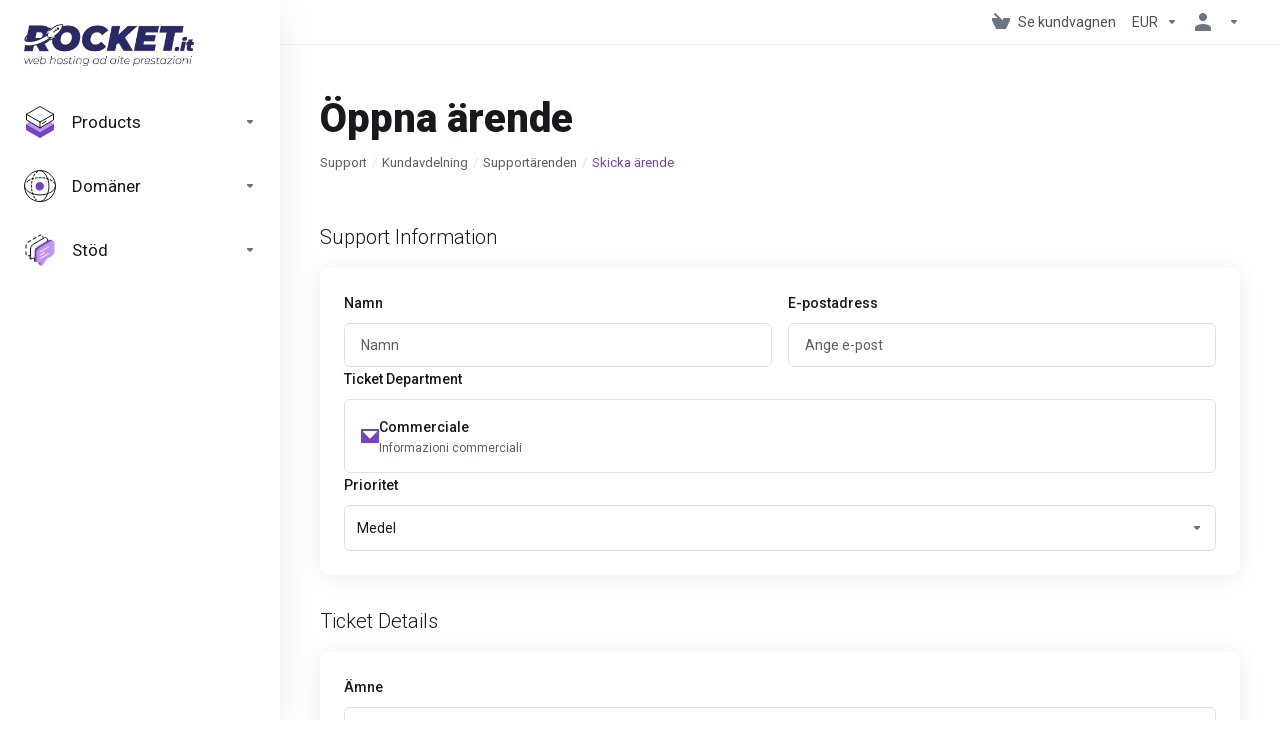

--- FILE ---
content_type: text/html; charset=utf-8
request_url: https://billing.rockethosting.it/submitticket.php?step=2&deptid=2&language=swedish
body_size: 19651
content:
    <!DOCTYPE html>
    <html  lang="sv" >
    <head>
        <meta charset="utf-8" />
        <meta http-equiv="X-UA-Compatible" content="IE=edge">
        <meta name="viewport" content="width=device-width, initial-scale=1.0">
            <title>Öppna ärende - Rocket Hosting</title>
                <link rel="canonical" href="https://billing.rockethosting.it/submitticket.php?step=2&deptid=2&language=swedish">
                    
                <link rel='stylesheet' href='/templates/lagom2/core/styles/modern/assets/css/vars/minified.css?1766345426'>
        
                <link rel="stylesheet" href="/templates/lagom2/assets/css/theme.css?v=2.4.1-328229124cdf12ba6d6914e5ca86892b">
                                     
        
        
        
        <!-- HTML5 Shim and Respond.js IE8 support of HTML5 elements and media queries -->
    <!-- WARNING: Respond.js doesn't work if you view the page via file:// -->
    <!--[if lt IE 9]>
    <script src="https://oss.maxcdn.com/libs/html5shiv/3.7.0/html5shiv.js"></script>
    <script src="https://oss.maxcdn.com/libs/respond.js/1.4.2/respond.min.js"></script>
    <![endif]-->

        <script>
        var csrfToken = '190fec449d5d0a91b62745ae2fe17419e096af5c',
            markdownGuide = 'Markdown-guide',
            locale = 'sv',
            saved = 'sparad',
            saving = 'autosparar',
            whmcsBaseUrl = "";
            var recaptcha = {"requiredText":"Kr\u00e4vs","siteKey":"6LcpoKsUAAAAAFyycUG1d_gpyKqBAquZeGQ494hM","apiObject":"grecaptcha","libUrl":"https:\/\/www.google.com\/recaptcha\/api.js?onload=recaptchaLoadCallback&render=explicit"}    </script>
            <script  src="/templates/lagom2/assets/js/scripts.min.js?v=2.4.1-328229124cdf12ba6d6914e5ca86892b"></script>
    <script  src="/templates/lagom2/assets/js/core.min.js?v=2.4.1-328229124cdf12ba6d6914e5ca86892b"></script>

        
                
    <style>
    :root {
        --dns-primary: #667eea;
        --dns-secondary: #764ba2;
        --dns-success: #11998e;
        --dns-success-secondary: #38ef7d;
        --dns-redirect: #5c6bc0;
        --dns-redirect-secondary: #7986cb;
        --dns-table-header-bg: #f8f9fa;
        --dns-table-header-text: #6c757d;
        --dns-card-header-text: #ffffff;
    }
    </style>
    
<style>
/* Nascondi elementi Lagom2 originali */
[data-knowledgebase-search]:not(.kb-custom-search) {
    display: none !important;
}
.kb-suggestion-form {
    display: none !important;
}
.kb-articles {
    display: none !important;
}

/* ============================================
   BOX RICERCA CON GRADIENTE
   ============================================ */
.kb-search-box {
    background: linear-gradient(135deg, #282A65 0%, #902891 100%);
    border-radius: 12px;
    padding: 25px 30px 20px;
    margin-bottom: 25px;
}
.kb-search-box.kb-search-box-sidebar {
    margin-bottom: 0;
    border-radius: 0 0 12px 12px;
}
.kb-search-box h4 {
    color: #fff;
    font-size: 18px;
    font-weight: 600;
    margin: 0 0 6px 0;
    text-align: center;
}
.kb-search-box p {
    color: rgba(255,255,255,0.85);
    font-size: 14px;
    margin: 0 0 18px 0;
    text-align: center;
}
.kb-search-input-wrap {
    position: relative;
}
.kb-search-box input {
    width: 100%;
    padding: 14px 45px 14px 18px;
    border: none;
    border-radius: 8px;
    font-size: 15px;
    background: #fff;
    box-shadow: 0 4px 15px rgba(0,0,0,0.1);
}
.kb-search-box input:focus {
    outline: none;
    box-shadow: 0 4px 20px rgba(0,0,0,0.15);
}
.kb-search-box input::placeholder {
    color: #999;
}
.kb-search-box .search-icon {
    position: absolute;
    right: 15px;
    top: 50%;
    transform: translateY(-50%);
    color: #282A65;
}
.kb-search-box .search-icon svg {
    width: 20px;
    height: 20px;
}
.kb-search-results {
    display: none;
    background: #fff;
    border-radius: 0 0 8px 8px;
    margin-top: -8px;
    padding-top: 8px;
    box-shadow: 0 4px 15px rgba(0,0,0,0.1);
}
.kb-search-results.active {
    display: block;
}
.kb-search-item {
    display: block;
    padding: 14px 18px;
    border-bottom: 1px solid #f0f0f0;
    text-decoration: none !important;
    color: #333 !important;
    transition: background 0.15s;
}
.kb-search-item:last-child {
    border-bottom: none;
    border-radius: 0 0 8px 8px;
}
.kb-search-item:hover {
    background: #f8f9fa;
}
.kb-search-category {
    display: inline-block;
    padding: 3px 10px;
    background: #282A6515;
    color: #282A65;
    border-radius: 12px;
    font-size: 11px;
    font-weight: 500;
    margin-bottom: 5px;
}
.kb-search-title {
    font-weight: 500;
    color: #282A65;
    font-size: 14px;
    margin-bottom: 4px;
}
.kb-search-title mark {
    background: #90289130;
    color: inherit;
    padding: 0 2px;
    border-radius: 2px;
}
.kb-search-snippet {
    font-size: 13px;
    color: #666;
    line-height: 1.5;
}
.kb-search-snippet mark {
    background: #90289120;
    color: inherit;
}
.kb-search-empty, .kb-search-loading {
    padding: 25px;
    text-align: center;
    color: #888;
    font-size: 14px;
}

/* Sidebar panel override */
.panel-sidebar .panel-body .kb-search-box {
    margin: -15px;
    margin-top: 0;
    border-radius: 0;
}
.panel-sidebar .panel-body .kb-search-box:first-child {
    margin-top: -15px;
}

/* ============================================
   SUGGERIMENTI SOTTO OGGETTO
   ============================================ */
.kb-suggestions-inline {
    margin-top: 15px;
    margin-bottom: 15px;
    background: #fff;
    border: 1px solid #e0e0e0;
    border-radius: 10px;
    display: none;
    overflow: hidden;
}
.kb-suggestions-inline.active {
    display: block;
}
.kb-suggestions-header {
    background: linear-gradient(135deg, #282A6508 0%, #90289108 100%);
    padding: 12px 18px;
    border-bottom: 1px solid #eee;
    display: flex;
    align-items: center;
    gap: 10px;
}
.kb-suggestions-header svg {
    width: 20px;
    height: 20px;
    color: #282A65;
    flex-shrink: 0;
}
.kb-suggestions-header span {
    font-size: 14px;
    font-weight: 600;
    color: #282A65;
}
.kb-suggestions-list {
    padding: 5px 0;
}
.kb-suggestion-item {
    display: flex;
    align-items: flex-start;
    gap: 15px;
    padding: 15px 18px;
    text-decoration: none !important;
    color: #333 !important;
    transition: background 0.15s;
    border-bottom: 1px solid #f5f5f5;
}
.kb-suggestion-item:last-child {
    border-bottom: none;
}
.kb-suggestion-item:hover {
    background: linear-gradient(90deg, #282A6505 0%, transparent 100%);
}
.kb-suggestion-icon {
    flex-shrink: 0;
    width: 40px;
    height: 40px;
    background: linear-gradient(135deg, #282A6515 0%, #90289115 100%);
    border-radius: 10px;
    display: flex;
    align-items: center;
    justify-content: center;
}
.kb-suggestion-icon svg {
    width: 20px;
    height: 20px;
    color: #282A65;
}
.kb-suggestion-content {
    flex: 1;
    min-width: 0;
}
.kb-suggestion-category {
    display: inline-block;
    padding: 3px 10px;
    background: #282A6512;
    color: #282A65;
    border-radius: 12px;
    font-size: 11px;
    font-weight: 600;
    margin-bottom: 6px;
}
.kb-suggestion-title {
    font-weight: 600;
    color: #282A65;
    font-size: 15px;
    margin-bottom: 5px;
    line-height: 1.3;
}
.kb-suggestion-title mark {
    background: #90289130;
    color: inherit;
    padding: 0 3px;
    border-radius: 3px;
}
.kb-suggestion-snippet {
    font-size: 13px;
    color: #555;
    line-height: 1.5;
}
.kb-suggestion-snippet mark {
    background: #90289120;
    color: inherit;
}
.kb-suggestions-loading, .kb-suggestions-empty {
    padding: 30px;
    text-align: center;
    color: #888;
    font-size: 14px;
}
</style>

<script>
(function() {
    var DEBUG = false;
    var API_URL = "/modules/addons/kb_suggestions/api.php";
    var MIN_CHARS = 3;
    var MAX_RESULTS = 4;
    var DEBOUNCE_MS = 400;
    var NEW_TAB = true;
    
    var debounceTimers = {};
    
    function log() {
        if (DEBUG) console.log.apply(console, ["[KB]"].concat(Array.prototype.slice.call(arguments)));
    }
    
    function escapeHtml(str) {
        if (!str) return "";
        var div = document.createElement("div");
        div.textContent = str;
        return div.innerHTML;
    }
    
    function searchAPI(query, callback) {
        var xhr = new XMLHttpRequest();
        xhr.open("GET", API_URL + "?q=" + encodeURIComponent(query) + "&limit=" + MAX_RESULTS);
        xhr.onload = function() {
            if (xhr.status === 200) {
                try { callback(JSON.parse(xhr.responseText)); }
                catch(e) { callback(null); }
            } else { callback(null); }
        };
        xhr.onerror = function() { callback(null); };
        xhr.send();
    }
    
    var iconSearch = '<svg viewBox="0 0 24 24" fill="none" stroke="currentColor" stroke-width="2"><circle cx="11" cy="11" r="8"/><path d="m21 21-4.35-4.35"/></svg>';
    var iconDoc = '<svg viewBox="0 0 24 24" fill="none" stroke="currentColor" stroke-width="2"><path d="M14 2H6a2 2 0 0 0-2 2v16a2 2 0 0 0 2 2h12a2 2 0 0 0 2-2V8z"/><polyline points="14,2 14,8 20,8"/><line x1="16" y1="13" x2="8" y2="13"/><line x1="16" y1="17" x2="8" y2="17"/></svg>';
    var iconBulb = '<svg viewBox="0 0 24 24" fill="none" stroke="currentColor" stroke-width="2"><path d="M9 18h6M10 22h4M12 2a7 7 0 0 0-4 12.9V17a1 1 0 0 0 1 1h6a1 1 0 0 0 1-1v-2.1A7 7 0 0 0 12 2z"/></svg>';
    
    function createSearchBoxHTML(inputId, resultsId, isSidebar) {
        var extraClass = isSidebar ? " kb-search-box-sidebar" : "";
        return '<div class="kb-search-box' + extraClass + '">' +
            '<h4>Cerca nella Knowledge Base</h4>' +
            '<p>Trova subito la risposta alla tua domanda</p>' +
            '<div class="kb-search-input-wrap">' +
                '<input type="text" placeholder="Descrivi il tuo problema..." id="' + inputId + '">' +
                '<span class="search-icon">' + iconSearch + '</span>' +
            '</div>' +
            '<div class="kb-search-results" id="' + resultsId + '"></div>' +
        '</div>';
    }
    
    function bindSearchEvents(inputId, resultsId, timerKey) {
        var input = document.getElementById(inputId);
        var results = document.getElementById(resultsId);
        
        if (!input || !results) return;
        
        input.addEventListener("input", function() {
            var query = input.value.trim();
            clearTimeout(debounceTimers[timerKey]);
            
            if (query.length < MIN_CHARS) {
                results.classList.remove("active");
                return;
            }
            
            results.innerHTML = '<div class="kb-search-loading">Ricerca...</div>';
            results.classList.add("active");
            
            debounceTimers[timerKey] = setTimeout(function() {
                log(timerKey + " search:", query);
                searchAPI(query, function(data) {
                    if (!data || !data.results || data.results.length === 0) {
                        results.innerHTML = '<div class="kb-search-empty">Nessun risultato trovato</div>';
                        return;
                    }
                    
                    var html = "";
                    var target = NEW_TAB ? " target=\"_blank\"" : "";
                    data.results.forEach(function(item) {
                        html += '<a class="kb-search-item" href="' + escapeHtml(item.url) + '"' + target + '>';
                        if (item.category) html += '<span class="kb-search-category">' + escapeHtml(item.category) + '</span>';
                        html += '<div class="kb-search-title">' + (item.title || "") + '</div>';
                        if (item.snippet) html += '<div class="kb-search-snippet">' + item.snippet + '</div>';
                        html += '</a>';
                    });
                    results.innerHTML = html;
                    log(timerKey + " results:", data.count);
                });
            }, DEBOUNCE_MS);
        });
    }
    
    // ========================================
    // BOX RICERCA STEP 1
    // ========================================
    function createSearchBox() {
        var original = document.querySelector("[data-knowledgebase-search]");
        if (!original) return;
        
        var section = original.closest(".section");
        if (!section) return;
        
        log("Creo box ricerca Step 1");
        
        section.innerHTML = createSearchBoxHTML("kbSearchInput", "kbSearchResults", false);
        bindSearchEvents("kbSearchInput", "kbSearchResults", "search");
    }
    
    // ========================================
    // SIDEBAR STEP 2 (panel-sidebar)
    // ========================================
    function createSidebar() {
        // Cerca il pannello sidebar con "Suggerimenti" o "Knowledgebase"
        var sidebarPanel = document.querySelector(".panel-sidebar[menuitemname*=\"Knowledgebase\"]");
        
        if (!sidebarPanel) {
            // Cerca per contenuto kb-suggestion-form
            var kbForm = document.querySelector(".panel-sidebar .kb-suggestion-form");
            if (kbForm) {
                sidebarPanel = kbForm.closest(".panel-sidebar");
            }
        }
        
        if (!sidebarPanel) {
            log("Sidebar panel non trovato");
            return;
        }
        
        log("Creo sidebar ricerca");
        
        var panelBody = sidebarPanel.querySelector(".panel-body");
        if (panelBody) {
            panelBody.innerHTML = createSearchBoxHTML("kbSidebarInput", "kbSidebarResults", true);
            bindSearchEvents("kbSidebarInput", "kbSidebarResults", "sidebar");
        }
    }
    
    // ========================================
    // SUGGERIMENTI SOTTO OGGETTO STEP 2
    // ========================================
    function createInlineSuggestions() {
        var subjectEl = document.querySelector("#inputSubject, input[name=subject]");
        var messageEl = document.querySelector("#inputMessage, textarea[name=message]");
        
        if (!subjectEl) {
            log("Campo oggetto non trovato");
            return;
        }
        
        log("Creo suggerimenti inline");
        
        var container = document.createElement("div");
        container.className = "kb-suggestions-inline";
        container.id = "kbSuggestionsInline";
        container.innerHTML = 
            '<div class="kb-suggestions-header">' + iconBulb + '<span>Articoli che potrebbero aiutarti</span></div>' +
            '<div class="kb-suggestions-list" id="kbSuggestionsList"></div>';
        
        var subjectGroup = subjectEl.closest(".form-group") || subjectEl.closest(".col-12") || subjectEl.parentElement;
        subjectGroup.parentNode.insertBefore(container, subjectGroup.nextSibling);
        
        var listEl = document.getElementById("kbSuggestionsList");
        
        function updateSuggestions() {
            var subject = subjectEl ? subjectEl.value.trim() : "";
            var message = messageEl ? messageEl.value.trim() : "";
            
            var query = subject;
            if (message.length > 10) {
                var words = message.substring(0, 150).split(/[\s.,!?\n]+/).filter(function(w) { return w.length > 3; }).slice(0, 4);
                var unique = words.filter(function(w) { return subject.toLowerCase().indexOf(w.toLowerCase()) === -1; });
                if (unique.length > 0) query += " " + unique.join(" ");
            }
            
            if (query.length < MIN_CHARS) {
                container.classList.remove("active");
                return;
            }
            
            clearTimeout(debounceTimers.inline);
            
            debounceTimers.inline = setTimeout(function() {
                log("Inline search:", query);
                listEl.innerHTML = '<div class="kb-suggestions-loading">Ricerca suggerimenti...</div>';
                container.classList.add("active");
                
                searchAPI(query, function(data) {
                    if (!data || !data.results || data.results.length === 0) {
                        container.classList.remove("active");
                        return;
                    }
                    
                    var html = "";
                    var target = NEW_TAB ? " target=\"_blank\"" : "";
                    data.results.forEach(function(item) {
                        html += '<a class="kb-suggestion-item" href="' + escapeHtml(item.url) + '"' + target + '>';
                        html += '<div class="kb-suggestion-icon">' + iconDoc + '</div>';
                        html += '<div class="kb-suggestion-content">';
                        if (item.category) html += '<span class="kb-suggestion-category">' + escapeHtml(item.category) + '</span>';
                        html += '<div class="kb-suggestion-title">' + (item.title || "") + '</div>';
                        if (item.snippet) html += '<div class="kb-suggestion-snippet">' + item.snippet + '</div>';
                        html += '</div></a>';
                    });
                    listEl.innerHTML = html;
                    log("Inline results:", data.count);
                });
            }, DEBOUNCE_MS);
        }
        
        subjectEl.addEventListener("input", updateSuggestions);
        if (messageEl) messageEl.addEventListener("input", updateSuggestions);
    }
    
    // ========================================
    // INIT
    // ========================================
    function init() {
        log("KB Suggestions v4.5");
        createSearchBox();
        createSidebar();
        createInlineSuggestions();
        window.getTicketSuggestions = function() {};
    }
    
    if (document.readyState === "loading") {
        document.addEventListener("DOMContentLoaded", init);
    } else {
        setTimeout(init, 150);
    }
})();
</script>
<link href="/modules/registrars/realtimeregister/src/Assets/Css/style.css?2.4.3" rel="stylesheet">


                    <link href="/assets/css/fontawesome-all.min.css" rel="stylesheet">
            </head>
    <body class="lagom lagom-not-portal lagom-layout-left-wide lagom-modern page-supportticketsubmit-steptwo"  data-phone-cc-input="">

    
        

            
    











                      


     
        <div class="app-nav app-nav-default " >
            <div class="app-nav-header" id="header">
                <div class="container">
                    <button tabindex="0" class="app-nav-toggle navbar-toggle" type="button" aria-label="Toggle Menu">
                        <span class="icon-bar"></span>
                        <span class="icon-bar"></span>
                        <span class="icon-bar"></span>
                        <span class="icon-bar"></span>
                    </button>
                          
                                      
                                        <a tabindex="0" class="logo hidden-sm hidden-xs hidden-md" href="/index.php"><img src="/templates/lagom2/assets/img/logo/logo_big.84158695.png" title="Rocket Hosting" alt="Rocket Hosting"/></a>
                          <a tabindex="0" class="logo visible-xs visible-sm visible-md" href="/index.php"><img src="/templates/lagom2/assets/img/logo/logo_big.84158695.png" title="Rocket Hosting" alt="Rocket Hosting"/></a>
                                             <ul class="top-nav">
                                                                                                                                                                                                                                                                                                                                                                                                                                                                                                                                                                                                                                                                                                                                <li
                menuItemName="View Cart"
                class="  nav-item-cart"
                id="Secondary_Navbar-View_Cart"
                            >
                                    <a 
                        tabindex="0"
                                                                                    href="/cart.php?a=view"
                                                                            aria-label="View Cart"
                                                                    >
                                                    
                                                                    <i class="fas fa-test lm lm-basket"></i>
                                                                                                                                                                        <span class="item-text">
                                    Se kundvagnen
                                                                    </span>
                                                                                                        <span class="nav-badge badge badge-primary-faded hidden">0</span>                                                                                            </a>
                                            </li>
                    <li
                menuItemName="Currencies-147"
                class="dropdown   nav-item-currency"
                id="Secondary_Navbar-Currencies-147"
                            >
                                    <a 
                        tabindex="0"
                                                    class="dropdown-toggle"
                            href="#"
                            data-toggle="dropdown"
                                                aria-label="Currencies-147"
                                                                    >
                                                                                                            <span class="item-text">
                                    EUR
                                                                    </span>
                                                                                                                                                        <b class="ls ls-caret" aria-hidden="true"></b>                                            </a>
                                                                                                <div class="dropdown-menu dropdown-menu-right">
            <div class="dropdown-menu-items has-scroll">
                                    <div class="dropdown-menu-item active">
                        <a tabindex="0" href="/submitticket.php?step=2&deptid=2&currency=1" rel="nofollow">
                            <span>EUR</span>
                        </a>
                    </div>
                            </div>                 
        </div>
                                        </li>
                    <li
                menuItemName="Account"
                class="dropdown   my-account"
                id="Secondary_Navbar-Account"
                            >
                                    <a 
                        tabindex="0"
                                                    class="dropdown-toggle"
                            href="#"
                            data-toggle="dropdown"
                                                aria-label="Konto"
                                                                    >
                                                                                    <i class="fas fa-test lm lm-user"></i>
                                                                                                                                        <span class="item-text"></span>
                                                                                                                                                        <b class="ls ls-caret" aria-hidden="true"></b>                                            </a>
                                                                                                                                                <ul class="dropdown-menu dropdown-lazy has-scroll  ">
                                                                                                                                                                    <li menuItemName="Login" class=" " id="Secondary_Navbar-Account-Login">
                                                                                            <a tabindex="0"
                                                                                                            href="/login.php"
                                                                                                                                                            aria-label="Login"
                                                >
                                                                                                            <i class="fas fa-test lm lm-user" aria-hidden="true"></i>
                                                                                                        <span class="menu-item-content">Logga in</span>
                                                                                                    </a>
                                                                                                                                </li>
                                                                                
                                                                                                                                                                        <li menuItemName="Register" class=" " id="Secondary_Navbar-Account-Register">
                                                                                            <a tabindex="0"
                                                                                                            href="/register.php"
                                                                                                                                                            aria-label="Register"
                                                >
                                                                                                            <i class="fas fa-test ls ls-sign-in" aria-hidden="true"></i>
                                                                                                        <span class="menu-item-content">Registrera</span>
                                                                                                    </a>
                                                                                                                                </li>
                                                                                
                                                                                                                                                                        <li menuItemName="Divider-151" class="nav-divider " id="Secondary_Navbar-Account-Divider-151">
                                                                                            -----
                                                                                                                                </li>
                                                                                
                                                                                                                                                                        <li menuItemName="Forgot Password?" class=" " id="Secondary_Navbar-Account-Forgot_Password?">
                                                                                            <a tabindex="0"
                                                                                                            href="/password/reset"
                                                                                                                                                            aria-label="Forgot Password?"
                                                >
                                                                                                            <i class="fas fa-test ls ls-refresh" aria-hidden="true"></i>
                                                                                                        <span class="menu-item-content">Glömt lösenord?</span>
                                                                                                    </a>
                                                                                                                                </li>
                                                                                
                                                                                    </ul>
                                                                        </li>
            
    </ul>
                </div>
            </div>
                <div class="app-nav-menu app-nav-menu-default " id="main-menu">
        <div class="container">
                        <ul class="menu menu-primary " data-nav>
                                                                                                                                                                                                                                                                                                                                                                                                                                                                                                                                                                                                                                                                                                                                                                                                                                                                                                                                                                                                                                                                                                                                                                                                                                                                                                                                                                                                                                                                                                                                                                                                                                                                                                                                                                                                                                                                                                                                                                                                                                                                                                                                                <li
                menuItemName="footer_extended.products"
                class="dropdown "
                id="Primary_Navbar-footer_extended.products"
                            >
                                    <a 
                        tabindex="0"
                                                    class="dropdown-toggle"
                            href="#"
                            data-toggle="dropdown"
                                                aria-label="footer_extended.products"
                                                                    >
                                                                                    <svg aria-hidden="true" class="svg-icon {if $onDark} svg-icon-on-dark {/if}" xmlns="http://www.w3.org/2000/svg" width="64" height="64" fill="none" viewBox="0 0 64 64">
    <path fill="var(--svg-icon-color-2)" stroke="var(--svg-icon-color-2)" stroke-linecap="round" stroke-linejoin="round" stroke-width="2" d="M59 36.5898V47.4098L32 62.9998L5 47.4098V36.5898L32 44.5898L59 36.5898Z" />
    <path fill="var(--svg-icon-color-1)" stroke="var(--svg-icon-color-1)" stroke-linecap="round" stroke-linejoin="round" stroke-width="2" d="M32 44.3L11.2 32.3L5 35.9L32 51.5L59 35.9L52.8 32.3L32 44.3Z" />
    <path stroke="var(--svg-icon-color-3)" stroke-linecap="round" stroke-linejoin="round" stroke-width="2" d="M32 32.2V43.7M32 32.2L5 16.6M32 32.2L59 16.6M32 43.7L59 28.1V16.6M32 43.7L5 28.1V16.6M5 16.6L32 1L59 16.6M37 34.8L44 30.7" />
</svg>
                                                                                                                                        <span class="item-text">
                                    Products
                                                                    </span>
                                                                                                                                                        <b class="ls ls-caret" aria-hidden="true"></b>                                            </a>
                                                                                                                                                <ul class="dropdown-menu dropdown-lazy   ">
                                                            <li class="dropdown-header">Products</li>
                                                                                                                                                                    <li menuItemName="Hosting Wordpress" class=" " id="Primary_Navbar-footer_extended.products-Hosting_Wordpress">
                                                                                            <a tabindex="0"
                                                                                                            href="/store/hosting-wordpress"
                                                                                                                                                            aria-label="Hosting Wordpress"
                                                >
                                                                                                            <i class="fas fa-ticket ls ls-hosting" aria-hidden="true"></i>
                                                                                                        Hosting Wordpress
                                                                                                    </a>
                                                                                                                                </li>
                                                                                
                                                                                                                                                                        <li menuItemName="Hosting Joomla" class=" " id="Primary_Navbar-footer_extended.products-Hosting_Joomla">
                                                                                            <a tabindex="0"
                                                                                                            href="/store/hosting-joomla"
                                                                                                                                                            aria-label="Hosting Joomla"
                                                >
                                                                                                            <i class="fas fa-ticket ls ls-hosting" aria-hidden="true"></i>
                                                                                                        Hosting Joomla
                                                                                                    </a>
                                                                                                                                </li>
                                                                                
                                                                                                                                                                        <li menuItemName="Hosting Drupal" class=" " id="Primary_Navbar-footer_extended.products-Hosting_Drupal">
                                                                                            <a tabindex="0"
                                                                                                            href="/store/hosting-drupal"
                                                                                                                                                            aria-label="Hosting Drupal"
                                                >
                                                                                                            <i class="fas fa-ticket ls ls-hosting" aria-hidden="true"></i>
                                                                                                        Hosting Drupal
                                                                                                    </a>
                                                                                                                                </li>
                                                                                
                                                                                                                                                                        <li menuItemName="Hosting Prestashop" class=" " id="Primary_Navbar-footer_extended.products-Hosting_Prestashop">
                                                                                            <a tabindex="0"
                                                                                                            href="/store/hosting-prestashop"
                                                                                                                                                            aria-label="Hosting Prestashop"
                                                >
                                                                                                            <i class="fas fa-ticket ls ls-hosting" aria-hidden="true"></i>
                                                                                                        Hosting Prestashop
                                                                                                    </a>
                                                                                                                                </li>
                                                                                
                                                                                                                                                                        <li menuItemName="Hosting Magento" class=" " id="Primary_Navbar-footer_extended.products-Hosting_Magento">
                                                                                            <a tabindex="0"
                                                                                                            href="/store/hosting-magento"
                                                                                                                                                            aria-label="Hosting Magento"
                                                >
                                                                                                            <i class="fas fa-ticket ls ls-hosting" aria-hidden="true"></i>
                                                                                                        Hosting Magento
                                                                                                    </a>
                                                                                                                                </li>
                                                                                
                                                                                                                                                                        <li menuItemName="Hosting Condiviso" class=" " id="Primary_Navbar-footer_extended.products-Hosting_Condiviso">
                                                                                            <a tabindex="0"
                                                                                                            href="/store/hosting-condiviso"
                                                                                                                                                            aria-label="Hosting Condiviso"
                                                >
                                                                                                            <i class="fas fa-ticket ls ls-hosting" aria-hidden="true"></i>
                                                                                                        Hosting Condiviso
                                                                                                    </a>
                                                                                                                                </li>
                                                                                
                                                                                                                                                                        <li menuItemName="Hosting per rivenditori" class=" " id="Primary_Navbar-footer_extended.products-Hosting_per_rivenditori">
                                                                                            <a tabindex="0"
                                                                                                            href="/store/hosting-per-rivenditori"
                                                                                                                                                            aria-label="Hosting per rivenditori"
                                                >
                                                                                                            <i class="fas fa-ticket ls ls-hosting" aria-hidden="true"></i>
                                                                                                        Hosting per rivenditori
                                                                                                    </a>
                                                                                                                                </li>
                                                                                
                                                                                                                                                                        <li menuItemName="Hosting Multidominio" class=" " id="Primary_Navbar-footer_extended.products-Hosting_Multidominio">
                                                                                            <a tabindex="0"
                                                                                                            href="/store/hosting-multidominio"
                                                                                                                                                            aria-label="Hosting Multidominio"
                                                >
                                                                                                            <i class="fas fa-ticket ls ls-hosting" aria-hidden="true"></i>
                                                                                                        Hosting Multidominio
                                                                                                    </a>
                                                                                                                                </li>
                                                                                
                                                                                                                                                                        <li menuItemName="Hosting Business" class=" " id="Primary_Navbar-footer_extended.products-Hosting_Business">
                                                                                            <a tabindex="0"
                                                                                                            href="/store/hosting-business"
                                                                                                                                                            aria-label="Hosting Business"
                                                >
                                                                                                            <i class="fas fa-ticket ls ls-hosting" aria-hidden="true"></i>
                                                                                                        Hosting Business
                                                                                                    </a>
                                                                                                                                </li>
                                                                                
                                                                                                                                                                        <li menuItemName="VPS Full Managed" class=" " id="Primary_Navbar-footer_extended.products-VPS_Full_Managed">
                                                                                            <a tabindex="0"
                                                                                                            href="/store/vps-full-managed"
                                                                                                                                                            aria-label="VPS Full Managed"
                                                >
                                                                                                            <i class="fas fa-ticket ls ls-hosting" aria-hidden="true"></i>
                                                                                                        VPS Full Managed
                                                                                                    </a>
                                                                                                                                </li>
                                                                                
                                                                                                                                                                        <li menuItemName="Server dedicati full managed" class=" " id="Primary_Navbar-footer_extended.products-Server_dedicati_full_managed">
                                                                                            <a tabindex="0"
                                                                                                            href="/store/server-dedicati-full-managed"
                                                                                                                                                            aria-label="Server dedicati full managed"
                                                >
                                                                                                            <i class="fas fa-ticket ls ls-box" aria-hidden="true"></i>
                                                                                                        Server dedicati full managed
                                                                                                    </a>
                                                                                                                                </li>
                                                                                
                                                                                    </ul>
                                                                        </li>
                    <li
                menuItemName="Domains"
                class="dropdown "
                id="Primary_Navbar-Domains"
                            >
                                    <a 
                        tabindex="0"
                                                    class="dropdown-toggle"
                            href="#"
                            data-toggle="dropdown"
                                                aria-label="Domains"
                                                                    >
                                                                                    <svg aria-hidden="true" class="svg-icon {if $onDark} svg-icon-on-dark {/if}" xmlns="http://www.w3.org/2000/svg" width="64" height="64" fill="none" viewBox="0 0 64 64">
    <path fill="var(--svg-icon-color-3)" fill-rule="evenodd" d="M32.3 16.3c-.626 0-1.246.01-1.862.032a1 1 0 0 1-.069-1.999 55.815 55.815 0 0 1 3.862 0 1 1 0 0 1-.07 2 53.82 53.82 0 0 0-1.86-.033Zm-4.684-.808a1 1 0 0 1-.889 1.1 49.265 49.265 0 0 0-3.678.53 1 1 0 1 1-.36-1.968 51.298 51.298 0 0 1 3.827-.551 1 1 0 0 1 1.1.889Zm9.368 0a1 1 0 0 1 1.1-.89c1.306.14 2.583.324 3.827.552a1 1 0 1 1-.36 1.967 49.265 49.265 0 0 0-3.678-.53 1 1 0 0 1-.889-1.1Zm7.48 1.218a1 1 0 0 1 1.226-.706 42.68 42.68 0 0 1 3.699 1.175 1 1 0 0 1-.693 1.876 40.733 40.733 0 0 0-3.526-1.12 1 1 0 0 1-.706-1.225Zm-24.328 0a1 1 0 0 1-.706 1.226 41.01 41.01 0 0 0-3.526 1.119 1 1 0 0 1-.693-1.876 42.68 42.68 0 0 1 3.7-1.174 1 1 0 0 1 1.225.705Zm-7.166 2.457a1 1 0 0 1-.453 1.34c-.557.275-1.096.562-1.615.858-.402.237-.792.479-1.17.727a1 1 0 1 1-1.098-1.672c.41-.268.828-.529 1.259-.782l.01-.006a32.427 32.427 0 0 1 1.728-.918 1 1 0 0 1 1.34.453Zm38.66 0a1 1 0 0 1 1.34-.453c.592.293 1.167.598 1.723.916.651.365 1.283.762 1.892 1.188a1 1 0 1 1-1.145 1.64 20.634 20.634 0 0 0-1.728-1.085l-.008-.005a30.492 30.492 0 0 0-1.62-.861 1 1 0 0 1-.454-1.34Zm-43.982 3.15a1 1 0 0 1-.133 1.409c-.352.29-.696.593-1.034.907a1 1 0 0 1-1.361-1.466c.366-.34.738-.667 1.12-.982a1 1 0 0 1 1.408.133Zm50.925 1.374a1 1 0 0 1 1.414.015 25.349 25.349 0 0 1 1.487 1.66 1 1 0 0 1-1.548 1.267 23.56 23.56 0 0 0-1.368-1.528 1 1 0 0 1 .015-1.414Z" clip-rule="evenodd" />
    <path fill="var(--svg-icon-color-3)" fill-rule="evenodd" d="M28.22 2.227a1 1 0 0 1-.246 1.392l-.25.175a1 1 0 0 1-.278.136.968.968 0 0 1-.223.214l-.244.171c-.602.434-1.185.904-1.744 1.407a1 1 0 0 1-1.339-1.486 22.638 22.638 0 0 1 1.92-1.548l.01-.007.25-.175a1 1 0 0 1 .278-.136.968.968 0 0 1 .223-.214l.25-.175a1 1 0 0 1 1.392.246Zm-6.206 5.45a1 1 0 0 1 .242 1.394 18.42 18.42 0 0 0-1.188 1.925 29.99 29.99 0 0 0-.86 1.62 1 1 0 1 1-1.794-.884c.292-.59.595-1.163.911-1.716.39-.727.824-1.426 1.295-2.096a1 1 0 0 1 1.393-.243Zm-3.846 7.044a1 1 0 0 1 .593 1.284 41.131 41.131 0 0 0-1.117 3.527 1 1 0 0 1-1.931-.519c.344-1.28.736-2.516 1.171-3.699a1 1 0 0 1 1.284-.593Zm-2.142 7.266a1 1 0 0 1 .803 1.165 49.542 49.542 0 0 0-.533 3.677 1 1 0 0 1-1.989-.213c.14-1.303.326-2.58.555-3.826a1 1 0 0 1 1.164-.803Zm-.958 7.518a1 1 0 0 1 .965 1.034 52.863 52.863 0 0 0 0 3.725 1 1 0 1 1-1.999.07 54.851 54.851 0 0 1 0-3.865 1 1 0 0 1 1.034-.964Zm.128 7.587a1 1 0 0 1 1.102.887c.135 1.255.316 2.485.539 3.681a1 1 0 1 1-1.966.366 50.81 50.81 0 0 1-.562-3.832 1 1 0 0 1 .887-1.102Zm1.24 7.488a1 1 0 0 1 1.228.701c.335 1.223.715 2.4 1.138 3.524a1 1 0 1 1-1.872.705 41.855 41.855 0 0 1-1.195-3.701 1 1 0 0 1 .701-1.229Zm2.501 7.162a1 1 0 0 1 1.344.44c.282.556.576 1.094.88 1.61l.005.007c.266.46.552.916.855 1.364a1 1 0 1 1-1.657 1.12 25.178 25.178 0 0 1-.928-1.479 31.004 31.004 0 0 1-.939-1.718 1 1 0 0 1 .44-1.344Zm3.65 5.885a1 1 0 0 1 1.412.087c.357.404.727.797 1.108 1.179a1 1 0 0 1-1.414 1.414c-.41-.41-.809-.834-1.193-1.269a1 1 0 0 1 .088-1.411Z" clip-rule="evenodd" />
    <path stroke="var(--svg-icon-color-3)" stroke-linecap="round" stroke-linejoin="round" stroke-width="2" d="M32.9 63c-.7 0-1.3 0-2-.1m0-61.6c.7-.2 1.3-.3 2-.3m29.8 28.7c.2.7.2 1.3.2 2M1 32.9c0-.7 0-1.3.1-2m61.9.2c0 4.9-3.3 9.9-8.9 13.1-6.7 3.7-14.3 5.7-22 5.7-7.6 0-15.1-1.9-21.8-5.7C4.8 41 1 36.5 1 31.6M31.4 1c4.9 0 9.4 3.9 12.7 9.5 3.8 6.7 5.8 14.2 5.8 21.9 0 7.7-2 15.2-5.8 21.9-3.2 5.6-7.7 8.8-12.7 8.8m22.7-8.8C48.3 60 40.4 63.2 32.2 63c-8.2.2-16-3-21.9-8.7C4.5 48.5 1.1 40.6 1 32.4c.1-8.3 3.5-16.1 9.4-21.9C16.1 4.5 24 1.1 32.2 1c8.3.1 16.2 3.5 21.9 9.5 5.8 5.8 9 13.7 8.9 21.9.1 8.2-3.1 16.1-8.9 21.9Z" />
    <path fill="var(--svg-icon-color-2)" stroke="var(--svg-icon-color-2)" stroke-linecap="round" stroke-linejoin="round" stroke-width="2" d="M31.5 39.9a7.5 7.5 0 1 0 0-15 7.5 7.5 0 0 0 0 15Z" />
</svg>
                                                                                                                                        <span class="item-text">
                                    Domäner
                                                                    </span>
                                                                                                                                                        <b class="ls ls-caret" aria-hidden="true"></b>                                            </a>
                                                                                                                                                <ul class="dropdown-menu dropdown-lazy   ">
                                                            <li class="dropdown-header">Domäner</li>
                                                                                                                                                                    <li menuItemName="Register a New Domain" class=" " id="Primary_Navbar-Domains-Register_a_New_Domain">
                                                                                            <a tabindex="0"
                                                                                                            href="/cart.php?a=add&domain=register"
                                                                                                                                                            aria-label="Register a New Domain"
                                                >
                                                                                                            <i class="fas fa-test lm lm-globe" aria-hidden="true"></i>
                                                                                                        <span class="menu-item-content">Registrera en ny domän</span>
                                                                                                    </a>
                                                                                                                                </li>
                                                                                
                                                                                                                                                                        <li menuItemName="Transfer Domains to Us" class=" " id="Primary_Navbar-Domains-Transfer_Domains_to_Us">
                                                                                            <a tabindex="0"
                                                                                                            href="/cart.php?a=add&domain=transfer"
                                                                                                                                                            aria-label="Transfer Domains to Us"
                                                >
                                                                                                            <i class="fas fa-test ls ls-transfer" aria-hidden="true"></i>
                                                                                                        <span class="menu-item-content">Flytta en domän till oss</span>
                                                                                                    </a>
                                                                                                                                </li>
                                                                                
                                                                                                                                                                        <li menuItemName="Divider-726" class="nav-divider " id="Primary_Navbar-Domains-Divider-726">
                                                                                            -----
                                                                                                                                </li>
                                                                                
                                                                                                                                                                        <li menuItemName="Domain Pricing" class=" " id="Primary_Navbar-Domains-Domain_Pricing">
                                                                                            <a tabindex="0"
                                                                                                            href="/domain/pricing"
                                                                                                                                                            aria-label="Domain Pricing"
                                                >
                                                                                                            <i class="fas fa-test ls ls-document-info" aria-hidden="true"></i>
                                                                                                        <span class="menu-item-content">Domänpriser</span>
                                                                                                    </a>
                                                                                                                                </li>
                                                                                
                                                                                    </ul>
                                                                        </li>
                    <li
                menuItemName="Support"
                class="dropdown "
                id="Primary_Navbar-Support"
                            >
                                    <a 
                        tabindex="0"
                                                    class="dropdown-toggle"
                            href="#"
                            data-toggle="dropdown"
                                                aria-label="Support"
                                                                    >
                                                                                    <svg aria-hidden="true" class="svg-icon {if $onDark} svg-icon-on-dark {/if}" xmlns="http://www.w3.org/2000/svg" width="64" height="64" fill="none" viewBox="0 0 64 64">
    <path fill="var(--svg-icon-color-3)" fill-rule="evenodd" d="M34.945 2.047a1 1 0 0 1-.991 1.008c-.527.004-1.117.13-1.748.414l-2.615 1.506a1 1 0 0 1-.997-1.734l2.655-1.529a.99.99 0 0 1 .08-.041c.876-.404 1.758-.609 2.608-.616a1 1 0 0 1 1.008.992Zm2.2 1.408a1 1 0 0 1 1.322.5c.35.775.533 1.662.533 2.626a1 1 0 1 1-2 0c0-.71-.135-1.314-.356-1.803a1 1 0 0 1 .5-1.323ZM24.647 6.667a1 1 0 0 1-.367 1.366l-5.312 3.058a1 1 0 1 1-.998-1.733L23.282 6.3a1 1 0 0 1 1.366.367Zm-10.623 6.117a1 1 0 0 1-.367 1.366L11 15.679a.985.985 0 0 1-.08.041 9.781 9.781 0 0 0-2.343 1.538 1 1 0 0 1-1.32-1.503 11.831 11.831 0 0 1 2.783-1.832l2.617-1.507a1 1 0 0 1 1.366.368Zm-9.2 7.868a1 1 0 0 1 .634 1.264A8.671 8.671 0 0 0 5 24.646v3.679a1 1 0 1 1-2 0v-3.68c0-1.145.2-2.279.56-3.36a1 1 0 0 1 1.264-.633ZM4 34.684a1 1 0 0 1 1 1v3.679c0 .744.143 1.357.372 1.843a1 1 0 1 1-1.81.851C3.192 41.273 3 40.363 3 39.363v-3.68a1 1 0 0 1 1-1Zm8.538 7.073A1 1 0 0 1 13 42.6v1.498a1 1 0 0 1-1.998.07l-.078.036-.004.002c-.88.405-1.772.625-2.633.656a1 1 0 1 1-.07-1.999c.569-.02 1.2-.167 1.864-.473h.002l.371-.173a.996.996 0 0 1 .412-.094.996.996 0 0 1 .337-.255l.375-.175a1 1 0 0 1 .96.064ZM12 46.095a1 1 0 0 1 1 1v1.499c0 .283.059.428.09.481.033.055.06.112.08.17a.996.996 0 0 1 .295-.309c.153-.103.334-.265.526-.504a1 1 0 0 1 1.556 1.257 4.48 4.48 0 0 1-.96.903 1 1 0 0 1-1.503-.49 1 1 0 0 1-1.716-.01c-.259-.438-.368-.958-.368-1.498v-1.499a1 1 0 0 1 1-1Z" clip-rule="evenodd" />
    <path stroke="var(--svg-icon-color-3)" stroke-linecap="round" stroke-linejoin="round" stroke-width="2" d="M13 29.796c0-1.826.659-3.88 1.831-5.712 1.172-1.832 3.013-3.357 4.67-4.122L40.749 7.73c1.658-.764 3.248-.772 4.42-.022C46.342 8.457 47 9.905 47 11.731v15.258c0 1.826-.659 3.88-1.831 5.712-1.172 1.831-2.469 2.891-4.42 4.054l-8.557 4.893L23.77 54.21c-1.285 1.592-2.77 1.266-2.77-.466V47.75l-1.498.698c-1.658.764-3.498.839-4.67.088C13.658 47.786 13 46.34 13 44.513V29.796Z" />
    <path fill="var(--svg-icon-color-2)" stroke="var(--svg-icon-color-2)" stroke-linecap="round" stroke-linejoin="round" stroke-width="2" d="M23.831 29.234C22.66 31.065 22 33.12 22 34.945v14.718c0 1.826.659 3.273 1.831 4.023C25.308 54.632 28 56.08 28 56.08l2-2.38v5.2c0 .773.296 1.18.738 1.45.232.088 3.862 2.2 3.862 2.2l6.592-15.752 8.556-4.893c1.952-1.163 3.248-2.223 4.42-4.054C55.342 36.019 56 33.965 56 32.139l2.135-16.999c-.865-.473-3.038-1.689-3.966-2.283-1.172-.75-2.763-.742-4.42.022L28.501 25.112c-1.658.765-3.498 2.29-4.67 4.122Z" />
    <path fill="var(--svg-icon-color-1)" stroke="var(--svg-icon-color-1)" stroke-linecap="round" stroke-linejoin="round" stroke-width="2" d="M26 37.245c0-1.825.659-3.88 1.831-5.711 1.172-1.832 3.013-3.357 4.67-4.122L53.749 15.18c1.658-.764 3.248-.772 4.42-.022 1.173.75 1.832 2.198 1.832 4.024V34.44c0 1.826-.659 3.88-1.831 5.712-1.172 1.831-2.469 2.891-4.42 4.054l-8.557 4.893L36.77 61.66c-1.285 1.592-2.77 1.266-2.77-.466V55.2l-1.498.697c-1.658.765-3.499.84-4.67.09C26.658 55.236 26 53.788 26 51.962V37.245Z" />
    <path stroke="var(--svg-icon-color-4)" stroke-linecap="round" stroke-linejoin="round" stroke-width="2" d="m32.422 48.78 16.89-9.675m-16.89 2.925 8.446-4.838m-8.446-1.912 16.89-9.675" />
</svg>
                                                                                                                                        <span class="item-text">
                                    Stöd
                                                                    </span>
                                                                                                                                                        <b class="ls ls-caret" aria-hidden="true"></b>                                            </a>
                                                                                                                                                <ul class="dropdown-menu dropdown-lazy   ">
                                                            <li class="dropdown-header">Stöd</li>
                                                                                                                                                                    <li menuItemName="Contact Us" class=" " id="Primary_Navbar-Support-Contact_Us">
                                                                                            <a tabindex="0"
                                                                                                            href="/contact.php"
                                                                                                                                                            aria-label="Contact Us"
                                                >
                                                                                                            <i class="fas fa-test ls ls-chat-clouds" aria-hidden="true"></i>
                                                                                                        <span class="menu-item-content">Kontakta Oss</span>
                                                                                                    </a>
                                                                                                                                </li>
                                                                                
                                                                                                                                                                        <li menuItemName="Divider-733" class="nav-divider " id="Primary_Navbar-Support-Divider-733">
                                                                                            -----
                                                                                                                                </li>
                                                                                
                                                                                                                                                                        <li menuItemName="Network Status" class=" " id="Primary_Navbar-Support-Network_Status">
                                                                                            <a tabindex="0"
                                                                                                            href="/serverstatus.php"
                                                                                                                                                            aria-label="Network Status"
                                                >
                                                                                                            <i class="fas fa-test ls ls-spark" aria-hidden="true"></i>
                                                                                                        <span class="menu-item-content">Nätverksstatus</span>
                                                                                                    </a>
                                                                                                                                </li>
                                                                                
                                                                                    </ul>
                                                                        </li>
            
            </ul>
        </div>
    </div>
        </div>
    

<div class="app-main ">
                                                                                                                                                                                                                                                                                                                                                                                                                                <div class="main-top   ">
                <div class="container">
                        <ul class="top-nav">
                                                                                                                                                                                                                                                                                                                                                                                                                                                                                                                                                                                                                                                                                                                                <li
                menuItemName="View Cart"
                class="  nav-item-cart"
                id="Secondary_Navbar-View_Cart"
                            >
                                    <a 
                        tabindex="0"
                                                                                    href="/cart.php?a=view"
                                                                            aria-label="View Cart"
                                                                    >
                                                    
                                                                    <i class="fas fa-test lm lm-basket"></i>
                                                                                                                                                                        <span class="item-text">
                                    Se kundvagnen
                                                                    </span>
                                                                                                        <span class="nav-badge badge badge-primary-faded hidden">0</span>                                                                                            </a>
                                            </li>
                    <li
                menuItemName="Currencies-147"
                class="dropdown   nav-item-currency"
                id="Secondary_Navbar-Currencies-147"
                            >
                                    <a 
                        tabindex="0"
                                                    class="dropdown-toggle"
                            href="#"
                            data-toggle="dropdown"
                                                aria-label="Currencies-147"
                                                                    >
                                                                                                            <span class="item-text">
                                    EUR
                                                                    </span>
                                                                                                                                                        <b class="ls ls-caret" aria-hidden="true"></b>                                            </a>
                                                                                                <div class="dropdown-menu dropdown-menu-right">
            <div class="dropdown-menu-items has-scroll">
                                    <div class="dropdown-menu-item active">
                        <a tabindex="0" href="/submitticket.php?step=2&deptid=2&currency=1" rel="nofollow">
                            <span>EUR</span>
                        </a>
                    </div>
                            </div>                 
        </div>
                                        </li>
                    <li
                menuItemName="Account"
                class="dropdown   my-account"
                id="Secondary_Navbar-Account"
                            >
                                    <a 
                        tabindex="0"
                                                    class="dropdown-toggle"
                            href="#"
                            data-toggle="dropdown"
                                                aria-label="Konto"
                                                                    >
                                                                                    <i class="fas fa-test lm lm-user"></i>
                                                                                                                                        <span class="item-text"></span>
                                                                                                                                                        <b class="ls ls-caret" aria-hidden="true"></b>                                            </a>
                                                                                                                                                <ul class="dropdown-menu dropdown-lazy has-scroll  ">
                                                                                                                                                                    <li menuItemName="Login" class=" " id="Secondary_Navbar-Account-Login">
                                                                                            <a tabindex="0"
                                                                                                            href="/login.php"
                                                                                                                                                            aria-label="Login"
                                                >
                                                                                                            <i class="fas fa-test lm lm-user" aria-hidden="true"></i>
                                                                                                        <span class="menu-item-content">Logga in</span>
                                                                                                    </a>
                                                                                                                                </li>
                                                                                
                                                                                                                                                                        <li menuItemName="Register" class=" " id="Secondary_Navbar-Account-Register">
                                                                                            <a tabindex="0"
                                                                                                            href="/register.php"
                                                                                                                                                            aria-label="Register"
                                                >
                                                                                                            <i class="fas fa-test ls ls-sign-in" aria-hidden="true"></i>
                                                                                                        <span class="menu-item-content">Registrera</span>
                                                                                                    </a>
                                                                                                                                </li>
                                                                                
                                                                                                                                                                        <li menuItemName="Divider-151" class="nav-divider " id="Secondary_Navbar-Account-Divider-151">
                                                                                            -----
                                                                                                                                </li>
                                                                                
                                                                                                                                                                        <li menuItemName="Forgot Password?" class=" " id="Secondary_Navbar-Account-Forgot_Password?">
                                                                                            <a tabindex="0"
                                                                                                            href="/password/reset"
                                                                                                                                                            aria-label="Forgot Password?"
                                                >
                                                                                                            <i class="fas fa-test ls ls-refresh" aria-hidden="true"></i>
                                                                                                        <span class="menu-item-content">Glömt lösenord?</span>
                                                                                                    </a>
                                                                                                                                </li>
                                                                                
                                                                                    </ul>
                                                                        </li>
            
    </ul>
                </div>
            </div>
                                                <div class="main-header">
            <div class="container">
                                                        <h1 class="main-header-title">
                Öppna ärende
            </h1>
                            <div class="main-header-bottom">
                            <ol class="breadcrumb">
                            <li >
                    <a tabindex="0" href="index.php">                    Support
                    </a>                </li>
                            <li >
                    <a tabindex="0" href="clientarea.php">                    Kundavdelning
                    </a>                </li>
                            <li >
                    <a tabindex="0" href="supporttickets.php">                    Supportärenden
                    </a>                </li>
                            <li  class="active">
                                        Skicka ärende
                                    </li>
                    </ol>
                </div>
                                        </div>
        </div>
     
                <div class="main-body">
            <div class="container">
                                <div class="main-grid">                                                    <div class="main-sidebar  main-sidebar-right ">
                                                    <div class="sidebar sidebar-primary">
                                            <div menuItemName="Knowledgebase Suggestions" class="panel panel-sidebar panel-styled-group">
                            <div class="panel-heading">
                                            <h5 class="panel-title">
                                                        Kunskapsdatabas Förslag
                                                        <i class="fa fa-chevron-up panel-minimise pull-right"></i>
                        </h5>
                                    </div>
                                        <div class="panel-body">
                                        <div class="kb-suggestion-form" data-knowledgebase-search data-size="sm" data-ajax-url="/templates/lagom2">
                        <div class="icon"><svg aria-hidden="true" class="svg-icon {if $onDark} svg-icon-on-dark {/if}" width="64" height="64" viewBox="0 0 64 64" fill="none" xmlns="http://www.w3.org/2000/svg">
    <g clip-path="url(#clip0_3357_47698)">
    <path d="M40.4892 6.58105L31.0596 1.27612L4.03711 16.6974V53.6279L15.4235 60.2453" stroke="var(--svg-icon-color-3)" stroke-width="2" stroke-linecap="round" stroke-linejoin="round" stroke-dasharray="8 8"/>
    <mask id="mask0_3357_47698" style="mask-type:alpha" maskUnits="userSpaceOnUse" x="-1" y="-1" width="64" height="65">
    <path fill-rule="evenodd" clip-rule="evenodd" d="M63 -0.992188H-1V63.0078H63V42.9346V-0.992188ZM63 42.9346C62.9998 49.7559 58.178 58.0508 52.2305 61.4619C48.7148 63.5801 44.8464 62.3369 44.8464 62.3369L41.0063 60.2256C39.3098 59.4346 36.9998 56.7949 37 52.9111C37.0002 46.0898 41.822 37.7949 47.7695 34.3838C50.4019 32.874 52.8135 32.5742 54.6841 33.3008C54.8958 33.3672 55.3772 33.6025 55.832 33.835C56.3557 34.1035 56.844 34.3682 56.844 34.3682C57.5557 34.7607 58.873 35.4766 58.873 35.4766C59.0452 35.5752 59.2085 35.6719 59.3628 35.7656C61.5938 36.75 63 39.251 63 42.9346Z" fill="#D9D9D9"/>
    </mask>
    <g mask="url(#mask0_3357_47698)">
    <path fill-rule="evenodd" clip-rule="evenodd" d="M41.057 5.77285C41.3662 5.95154 41.5566 6.28156 41.5566 6.63868L41.5563 42.1813C41.5563 42.5393 41.3649 42.87 41.0544 43.0483L29.6503 49.6004L23.8311 62.4194C23.6735 62.7666 23.3322 62.994 22.9511 63.0056C21.8339 63.0397 20.4685 62.9272 19.1763 62.6897C17.9149 62.4579 16.6275 62.0899 15.6929 61.5608C15.1946 61.3142 14.5281 60.8539 13.9829 60.2028C13.4251 59.5366 12.9408 58.6014 13.0012 57.4561L13.0015 24.8314C13.0016 22.6861 14.147 20.704 16.0057 19.6329L40.0573 5.77225C40.3667 5.59393 40.7478 5.59416 41.057 5.77285Z" fill="var(--svg-icon-color-2)"/>
    <path fill-rule="evenodd" clip-rule="evenodd" d="M39.9013 8.18807C40.056 8.09877 40.2466 8.09877 40.4013 8.18807L47.8091 12.4647C47.9638 12.554 48.0591 12.7191 48.0591 12.8977C48.0591 13.0763 47.9638 13.2414 47.8091 13.3307L27.3258 25.1559C27.1711 25.2452 26.9805 25.2452 26.8258 25.1559L26.2181 24.8051C25.2776 25.2575 24.1442 25.4737 23.0321 25.4737C21.7788 25.4737 20.4984 25.1991 19.4975 24.6213C18.4994 24.045 17.887 23.2199 17.887 22.292C17.887 21.3641 18.4994 20.539 19.4975 19.9628L39.9013 8.18807Z" fill="var(--svg-icon-color-4)"/>
    <path fill-rule="evenodd" clip-rule="evenodd" d="M14.2562 31.4723C16.0324 33.3137 19.6065 34.4192 22.2391 33.9416C23.0985 33.7857 23.7512 33.4804 24.179 33.0758C24.8493 34.701 23.9663 36.6348 21.7598 37.0352C19.096 37.5185 14.3027 35.2137 12.9957 33.24L12.9962 29.3458C12.9303 30.0146 13.5277 30.7171 14.2562 31.4723Z" fill="var(--svg-icon-color-1)"/>
    <path fill-rule="evenodd" clip-rule="evenodd" d="M14.2562 37.4723C16.0324 39.3137 19.6065 40.4192 22.2391 39.9416C23.0985 39.7857 23.7512 39.4804 24.179 39.0758C24.8493 40.701 23.9663 42.6348 21.7598 43.0352C19.096 43.5185 14.3027 41.2137 12.9957 39.24L12.9962 35.3458C12.9303 36.0146 13.5277 36.7171 14.2562 37.4723Z" fill="var(--svg-icon-color-1)"/>
    <path fill-rule="evenodd" clip-rule="evenodd" d="M49.4953 11.6001C49.8013 11.7797 49.9893 12.1079 49.9893 12.4626V46.9881C49.9893 47.3456 49.7984 47.6759 49.4887 47.8544L23.5028 62.8346C23.1934 63.013 22.8123 63.0128 22.5031 62.8341C22.1938 62.6554 22.0034 62.3253 22.0034 61.9682L22.0051 29.9172C22.0052 27.7437 23.1807 25.7402 25.078 24.6799L48.5014 11.5897C48.8111 11.4166 49.1893 11.4206 49.4953 11.6001Z" fill="var(--svg-icon-color-1)"/>
    <path fill-rule="evenodd" clip-rule="evenodd" d="M38.0867 15.1138C38.0393 15.1387 37.9927 15.1655 37.947 15.1942C37.4863 15.4831 37.3408 16.0871 37.6195 16.554C37.8982 17.0209 38.4989 17.1795 38.9718 16.9111L38.995 16.898C38.9959 16.904 38.9966 16.9118 38.9966 16.9217V24.3618C38.9966 24.8102 39.2951 25.2037 39.7268 25.3247C40.1585 25.4457 40.618 25.2645 40.851 24.8814L43.479 20.5605L45.4653 21.8098C45.7734 22.0037 46.1626 22.0147 46.4812 21.8387C46.7999 21.6627 46.9977 21.3274 46.9977 20.9634V13.8158C46.9977 12.1425 45.195 11.0791 43.7321 11.9095L38.0867 15.1138Z" fill="var(--svg-icon-color-2)"/>
    <path fill-rule="evenodd" clip-rule="evenodd" d="M39.5044 29.2504C39.8138 29.4291 40.0044 29.7592 40.0044 30.1165L40.0043 31.1276C40.0043 31.4848 39.8137 31.8149 39.5044 31.9936L31.5034 36.6896C31.194 36.8682 30.8128 36.8682 30.5034 36.6896C30.194 36.5109 30.0034 36.1808 30.0034 35.8235L30.0034 34.8124C30.0034 34.4552 30.194 34.1251 30.5034 33.9464L38.5043 29.2504C38.8137 29.0718 39.195 29.0718 39.5044 29.2504Z" fill="var(--svg-icon-color-2)"/>
    <path fill-rule="evenodd" clip-rule="evenodd" d="M42.504 35.337C42.8134 35.5157 43.004 35.8458 43.004 36.2031L43.004 37.2142C43.004 37.5714 42.8134 37.9015 42.504 38.0802L30.5093 44.9842C30.1999 45.1628 29.8187 45.1628 29.5093 44.9842C29.1999 44.8055 29.0093 44.4754 29.0093 44.1181L29.0093 43.107C29.0093 42.7498 29.1999 42.4197 29.5093 42.241L41.504 35.337C41.8134 35.1584 42.1946 35.1584 42.504 35.337Z" fill="var(--svg-icon-color-2)"/>
    </g>
    <path d="M44.8465 62.4143C44.9106 62.4466 41.0064 60.3031 41.0064 60.3031C39.3098 59.5116 36.9999 56.8716 37 52.988C37.0002 46.1667 41.8219 37.8719 47.7696 34.461C50.4019 32.9515 52.8135 32.6516 54.6842 33.3775C55.1396 33.5218 56.8441 34.4455 56.8441 34.4455C57.5557 34.8383 58.8731 35.554 58.8731 35.554C59.0451 35.6528 59.2085 35.749 59.3628 35.8432M59.3628 35.8432C57.4634 35.0057 54.9664 35.2682 52.2312 36.8368C46.2835 40.2477 41.4618 48.5425 41.4615 55.3638C41.4613 62.1851 46.2827 64.9498 52.2304 61.539C58.1781 58.1281 62.9998 49.8333 63 43.012C63.0001 39.3277 61.5936 36.8268 59.3628 35.8432Z" stroke="var(--svg-icon-color-3)" stroke-width="2"/>
    <path fill-rule="evenodd" clip-rule="evenodd" d="M52.9001 41.1159C49.6001 42.9159 46.9001 47.3686 46.9001 51.0633C46.9001 52.2949 47.2001 53.337 47.8001 54.0001L45.8001 57.2212C45.2001 58.1686 45.2001 59.2107 45.8001 59.5896C46.4001 59.8738 47.3001 59.4001 47.9001 58.4528L49.9001 55.137C50.8001 55.2317 51.8001 54.9475 52.9001 54.3791C56.2001 52.5791 58.9001 48.1265 58.9001 44.4317C58.9001 40.737 56.2001 39.2212 52.9001 41.1159ZM52.9001 51.8212C50.8001 52.958 49.1001 52.0107 49.1001 49.737C49.1001 47.4633 50.8001 44.7159 52.9001 43.5791C55.0001 42.4422 56.7001 43.3896 56.7001 45.6633C56.6001 47.937 55.0001 50.6844 52.9001 51.8212Z" fill="var(--svg-icon-color-3)"/>
    </g>
    <defs>
    <clipPath id="clip0_3357_47698">
    <rect width="64" height="64" fill="var(--svg-icon-color-4)"/>
    </clipPath>
    </defs>
</svg>
</div>
                        <div class="desc text-center p-sm">Suggestions will appear as you type your ticket message.</div>
                        <div class="search-field">
                            <input class="form-control input-sm" data-knowledgebase-search-input placeholder="Search in knowledgebase..."/>
                            <div class="search-field-icon"><i class="ls ls-search"></i></div>
                            <div class="search-field-loader loader hidden" data-knowledgebase-search-loader>
                                <div class="spinner spinner-sm"><div class="rect1"></div><div class="rect2"></div><div class="rect3"></div><div class="rect4"></div><div class="rect5"></div></div>
                            </div>
                            <div class="search-field-results list-group has-scroll list-group-xxs" data-knowledgebase-search-results data-btn-clear-lang="Clear Filters" data-lang-nodata-desc="Make sure you have entered the correct phrase and that it contains no typos" data-lang-nodata="Inga artiklar hittades"></div>
                        </div>
                    </div>
                    <div class="kb-articles hidden" data-knowledgebase-ticket-search>
                        <div class="list-group list-group-xs limited-list-group" data-knowledgebase-ticket-search-content>
                        
                        </div>
                        <a class="btn btn-link btn-xs w-100 mt-1" data-knowledgebase-more-article>Load More Suggestion</a>
                    </div>
                    
                </div>
                                            </div>
                     
                            </div>
                            <div class="sidebar sidebar-secondary ">
                                                                                                                </div>
                                            </div>
                    <div class="main-content  ">
                                            

                    <form method="post" action="/submitticket.php?step=3" enctype="multipart/form-data" role="form">
<input type="hidden" name="token" value="190fec449d5d0a91b62745ae2fe17419e096af5c" />
        <div class="section section-sm">
            <div class="section-header">
                <h2 class="section-title">Support Information</h2>
            </div>
            <div class="section-body">
                <div class="panel panel-default open-ticket-information">
                    <div class="panel-body d-flex flex-column row-gap-base flex-nowrap">
                        <div class="row row-sm row-gap-base">
                                                            <div class="form-group col-md-6 mb-0">
                                    <label class="mb-2 font-weight-medium text-heading-color" for="inputName">Namn</label>
                                    <input type="text" name="name" id="inputName" value="" class="form-control" placeholder="Namn" />
                                </div>
                                <div class="form-group col-md-6 mb-0">
                                    <label class="mb-2 font-weight-medium text-heading-color" for="inputEmail">E-postadress</label>
                                    <input type="email" name="email" id="inputEmail" value="" class="form-control" placeholder="Ange e-post" />
                                </div>
                                                    </div>
                        <div class="row row-sm row-gap-base">
                                                            <div class="form-group col-12 mb-0">
                                    <label class="text-heading-color font-weight-medium mb-2">Ticket Department</label>
                                    <select name="deptid" id="inputDepartment" class="form-control hidden" onchange="refreshCustomFields(this)">
                                                                                    <option value="2" selected="selected">
                                                Commerciale
                                            </option>
                                                                            </select>
                                    <div class="dropdown dropdown-select-list dropdown-select-list-icon department-dropdown">
                                        <div class="dropdown-toggle dropdown-toggle-disabled" >
                                            <div class="dropdown-icon">
                                                                                                    <i class="lm lm-envelope"></i>
                                                                                            </div>
                                            <div dropdown-content-title class="dropdown-toggle-content">
                                                <div class="dropdown-toggle-content-title">
                                                    <span class="font-weight-medium">Commerciale</span>
                                                                                                    </div>
                                                                                                                                                            <p class="p-xs mb-0 text-lighter-color">Informazioni commerciali</p>
                                                                                                        
                                            </div>
                                            <div class="dropdown-caret hidden">
                                                <i class="ls ls-caret"></i>
                                            </div>
                                        </div>
                                        <ul class="dropdown-menu dropdown-list dropdown-lazy has-scroll py-0">
                                                                                        <a tabindex="0" class="dropdown-list-item dropdown-list-item-border" value="2">
                                                    <div class="item-icon">
                                                                                                                    <i class="lm lm-envelope"></i>
                                                                                                            </div>
                                                    <div class="item-desc">
                                                        <div>
                                                            <span class="item-desc-title font-weight-medium">Commerciale</span>
                                                                                                                    </div>
                                                        <p class="p-xs mb-0 text-lighter-color">Informazioni commerciali</p>
                                                    </div>
                                                </a>
                                                
                                        </ul>
                                    </div>
                                </div>
                                                                                    
                                <div class="form-group col-12 mb-0">
                                    <label for="inputPriority" class="text-heading-color font-weight-medium mb-2">Prioritet</label>
                                                                                                                <select name="urgency" id="inputPriority" class="form-control hidden">
                                            <option value="High">
                                                Hög
                                            </option>
                                            <option value="Medium" selected="selected">
                                                Medel
                                            </option>
                                            <option value="Low">
                                                Låg
                                            </option>
                                        </select>
                                                                        <div class="dropdown dropdown-select-list dropdown-select-list-sm ticket-priority-dropdown">
                                        <div tabindex="0" class="dropdown-toggle" data-toggle="dropdown">
                                            <div class="dropdown-toggle-content">
                                                <div dropdown-content-title class="dropdown-toggle-content-title">
                                                    <span class="p-md">
                                                                                                                    Medel
                                                                                                            </span>
                                                </div>
                                            </div>
                                            <div class="dropdown-caret">
                                                <i class="ls ls-caret"></i>
                                            </div>
                                        </div>
                                        <ul class="dropdown-menu dropdown-lazy has-scroll">
                                            <a tabindex="0" class="dropdown-list-item" tabindex="0" value="High">Hög</a> 
                                            <a tabindex="0" class="dropdown-list-item" tabindex="0" value="Medium">Medel</a>
                                            <a tabindex="0" class="dropdown-list-item" tabindex="0" value="Low">Låg</a>
                                        </ul>
                                    </div>
                                </div>
                                                    </div>
                    </div>
                </div>
            </div>
        </div>
        <div class="section section-sm">
            <div class="section-header">
                <h2 class="section-title">Ticket Details</h2>
            </div>
            <div class="section-body">
                <div class="panel panel-default open-ticket-form">
                    <div class="panel-body">
                        <div class="row row-gap-base">
                            <div class="form-group col-12 mb-0">
                                <label class="font-weight-medium mb-2 text-heading-color" for="inputSubject">Ämne</label>
                                <input type="text" name="subject" id="inputSubject" value="" class="form-control" />
                            </div>
                            <div class="ticket-content col-12">
                                                                    <label class="font-weight-medium mb-0 mt-0 text-heading-color">Meddelande</label>
                                                                
                                <div class="tab-content w-100">
                                    <div class="tab-pane active tab-message" data-tab-message-content id="open-ticket-message">
                                        <div class="form-group mb-0">
        <textarea data-md-lang-continue="Continue Editing" name="message" data-knowledgebase-ticket-message class="form-control markdown-editor" data-auto-save-name="client_ticket_open"></textarea>
</div>
<div class="form-group mb-0">
    <div class="attachements-container">
        <div role="button" tabindex="0" class="add add-extra-attachement" data-nofiletext="No file selected" data-selectfiletext="Select File" data-removetext="Ta bort">
            <i><svg width="12" height="12" viewBox="0 0 12 12" fill="none" xmlns="http://www.w3.org/2000/svg">
<g clip-path="url(#clip0_14923_442110)">
<path d="M1.58222 10.9797C0.222724 9.62001 0.222466 7.41906 1.58222 6.05915L6.85591 0.784775C7.90223 -0.261592 9.60464 -0.261592 10.6509 0.784775C11.6996 1.83358 11.6998 3.53132 10.6509 4.58034L6.21032 9.02151C5.47415 9.75775 4.27631 9.75773 3.54018 9.02153C2.8024 8.28367 2.80214 7.08904 3.54018 6.35097L7.30101 2.58963C7.41086 2.47978 7.58897 2.47978 7.69879 2.58963L8.09646 2.98738C8.20626 3.09721 8.20626 3.27527 8.09646 3.3851L4.33554 7.14649C4.03732 7.44471 4.03718 7.92761 4.33554 8.22597C4.6331 8.52356 5.11732 8.5236 5.41493 8.22595L9.85551 3.7848C10.4646 3.17568 10.4647 2.18964 9.85554 1.58036C9.24778 0.972533 8.259 0.97258 7.65126 1.58036L2.37759 6.85471C1.45769 7.77468 1.45748 9.26397 2.37757 10.1842C3.29831 11.105 4.78893 11.105 5.70949 10.1835C7.23961 8.65193 8.77001 7.12062 10.3007 5.5896C10.4105 5.47975 10.5886 5.47982 10.6984 5.5897L11.0961 5.98746C11.2059 6.09728 11.206 6.27524 11.0962 6.38507C9.56558 7.91601 8.03525 9.44723 6.50522 10.9787C5.14504 12.3403 2.94262 12.3403 1.58222 10.9797Z" fill="#ACAFB9"/>
</g>
<defs>
<clipPath id="clip0_14923_442110">
<rect width="12" height="12" fill="white"/>
</clipPath>
</defs>
</svg>
</i>
            <span>Add Attachements...</span>
        </div>
        <div role="button" tabindex="0" class="attachements-uploads hidden" id="fileUploadsContainer">
            <i><svg width="12" height="12" viewBox="0 0 12 12" fill="none" xmlns="http://www.w3.org/2000/svg">
<g clip-path="url(#clip0_14923_442110)">
<path d="M1.58222 10.9797C0.222724 9.62001 0.222466 7.41906 1.58222 6.05915L6.85591 0.784775C7.90223 -0.261592 9.60464 -0.261592 10.6509 0.784775C11.6996 1.83358 11.6998 3.53132 10.6509 4.58034L6.21032 9.02151C5.47415 9.75775 4.27631 9.75773 3.54018 9.02153C2.8024 8.28367 2.80214 7.08904 3.54018 6.35097L7.30101 2.58963C7.41086 2.47978 7.58897 2.47978 7.69879 2.58963L8.09646 2.98738C8.20626 3.09721 8.20626 3.27527 8.09646 3.3851L4.33554 7.14649C4.03732 7.44471 4.03718 7.92761 4.33554 8.22597C4.6331 8.52356 5.11732 8.5236 5.41493 8.22595L9.85551 3.7848C10.4646 3.17568 10.4647 2.18964 9.85554 1.58036C9.24778 0.972533 8.259 0.97258 7.65126 1.58036L2.37759 6.85471C1.45769 7.77468 1.45748 9.26397 2.37757 10.1842C3.29831 11.105 4.78893 11.105 5.70949 10.1835C7.23961 8.65193 8.77001 7.12062 10.3007 5.5896C10.4105 5.47975 10.5886 5.47982 10.6984 5.5897L11.0961 5.98746C11.2059 6.09728 11.206 6.27524 11.0962 6.38507C9.56558 7.91601 8.03525 9.44723 6.50522 10.9787C5.14504 12.3403 2.94262 12.3403 1.58222 10.9797Z" fill="#ACAFB9"/>
</g>
<defs>
<clipPath id="clip0_14923_442110">
<rect width="12" height="12" fill="white"/>
</clipPath>
</defs>
</svg>
</i>
            <button tabindex="0" type="button" class="btn btn-xs btn-primary-faded add-extra-attachement" data-nofiletext="No file selected" data-selectfiletext="Select File" data-removetext="Ta bort">Lägg till mer</button>
        </div>
    </div>
    <p class="ticket-attachments-message">
        <svg width="13" height="12" viewBox="0 0 13 12" fill="none" xmlns="http://www.w3.org/2000/svg">
<g clip-path="url(#clip0_17125_35627)">
<path d="M7.5 6V9H5.5V6H7.5ZM5.5 5V3H7.5V5H5.5Z" fill="currentColor"/>
<path fill-rule="evenodd" clip-rule="evenodd" d="M6.49994 11C9.26136 11 11.4999 8.76141 11.4999 5.99998C11.4999 3.23856 9.26136 0.999983 6.49994 0.999983C3.73852 0.999983 1.49994 3.23856 1.49994 5.99998C1.49994 8.76141 3.73852 11 6.49994 11ZM6.5 12C9.81371 12 12.5 9.31371 12.5 6C12.5 2.68629 9.81371 0 6.5 0C3.18629 0 0.5 2.68629 0.5 6C0.5 9.31371 3.18629 12 6.5 12Z" fill="currentColor"/>
</g>
<defs>
<clipPath id="clip0_17125_35627">
<rect width="12" height="12" fill="currentColor" transform="translate(0.5)"/>
</clipPath>
</defs>
</svg>
        Bifogad fil: .jpg, .gif, .jpeg, .png (Max filstorlek: 64MB)
    </p>
</div>                                        <div id="ticketsdfields"></div>
<script src="/modules/addons/ticket_sensitive_data/tsd-client.js"></script>
                                    </div>
                                
                                                                    </div>
                            </div>
                        </div>
                    </div>
                </div>
            </div>
        </div>
        <div class="section section-sm section-custom-fields">
            <div class="section-header">
                <h2 class="section-title">Ytterligare information</h2>
            </div>
            <div class="section-body">
                <div id="customFieldsContainer">
                                        </div>
            </div>
        </div>
             
            <div class="login-captcha">
                     
                                    
            <div id="google-recaptcha-domainchecker" class="recaptcha-container center-block "></div>
                                                                    </div>
                <div class="panel panel-default mb-0 panel-form-action">
            <div class="panel-body">            
                <div class="form-actions mt-0">
                    <input type="submit" id="openTicketSubmit" value="Send Message" class="btn btn-primary disable-on-click btn-recaptcha" />
                    <a tabindex="0" href="supporttickets.php" class="btn btn-default">Ångra</a>
                </div>
            </div>
        </div>
    </form>
            <script>
            jQuery(document).ready(function () {
                getTicketSuggestions();
            });
        </script>
    

                    











                                </div>        </div>            </div>
        </div>
    
    
                <div class="main-footer">
                        <div class="footer-bottom">
                <div class="container">
                    <div class="footer-copyright">Upphovsrätt &copy; 2026 Rocket Hosting. Alla rättigheter förbehållna.</div>
                                                                <ul class="footer-nav footer-nav-h">
                                                            <li  class="dropdown dropup" data-language-select>
                                    <a tabindex="0"  data-toggle="dropdown" href="#"  aria-label="Välj språk">
                                                                                                                            <span class="language-flag flag-swedish"><img class="lazyload" aria-hidden="true" alt="Swedish" data-src="/templates/lagom2/assets/img/flags/swedish.svg" /></span><span>Svenska</span>
                                                                                                                            <b class="ls ls-caret"></b>
                                                                            </a>
                                                                                <div class="dropdown-menu dropdown-language-search dropdown-lazy  dropdown-menu-right" >
                                                <input type="hidden" data-language-select-value value="Svenska">
        <input type="hidden" data-language-select-backlink value="/submitticket.php?step=2&deptid=2&amp;">
        <input type="hidden" data-language-select-lang value="Välj">
        <div class="dropdown-header input-group align-center">
            <i class="input-group-icon lm lm-search"></i>
            <input class="form-control" placeholder="Sök..." type="text" data-language-select-search>
        </div>
        <div class="nav-divider"></div>
        <div class="dropdown-menu-items has-scroll" data-language-select-list>
                    <div class="dropdown-menu-item " data-value="arabic" data-language="العربية">
                                                                    <a tabindex="0" href="/submitticket.php?step=2&deptid=2&amp;language=arabic" rel="nofollow">
                    <span class="language-flag flag-arabic">
                        <img class="lazyload hidden" aria-hidden="true" alt="arabic" data-src="/templates/lagom2/assets/img/flags/arabic.svg"/>
                    </span>
                    <span class="language-text">العربية</span>
                </a>
            </div>
                    <div class="dropdown-menu-item " data-value="azerbaijani" data-language="Azerbaijani">
                                                                    <a tabindex="0" href="/submitticket.php?step=2&deptid=2&amp;language=azerbaijani" rel="nofollow">
                    <span class="language-flag flag-azerbaijani">
                        <img class="lazyload hidden" aria-hidden="true" alt="azerbaijani" data-src="/templates/lagom2/assets/img/flags/azerbaijani.svg"/>
                    </span>
                    <span class="language-text">Azerbaijani</span>
                </a>
            </div>
                    <div class="dropdown-menu-item " data-value="catalan" data-language="Català">
                                                                    <a tabindex="0" href="/submitticket.php?step=2&deptid=2&amp;language=catalan" rel="nofollow">
                    <span class="language-flag flag-catalan">
                        <img class="lazyload hidden" aria-hidden="true" alt="catalan" data-src="/templates/lagom2/assets/img/flags/catalan.svg"/>
                    </span>
                    <span class="language-text">Català</span>
                </a>
            </div>
                    <div class="dropdown-menu-item " data-value="chinese" data-language="中文">
                                                                    <a tabindex="0" href="/submitticket.php?step=2&deptid=2&amp;language=chinese" rel="nofollow">
                    <span class="language-flag flag-chinese">
                        <img class="lazyload hidden" aria-hidden="true" alt="chinese" data-src="/templates/lagom2/assets/img/flags/chinese.svg"/>
                    </span>
                    <span class="language-text">中文</span>
                </a>
            </div>
                    <div class="dropdown-menu-item " data-value="croatian" data-language="Hrvatski">
                                                                    <a tabindex="0" href="/submitticket.php?step=2&deptid=2&amp;language=croatian" rel="nofollow">
                    <span class="language-flag flag-croatian">
                        <img class="lazyload hidden" aria-hidden="true" alt="croatian" data-src="/templates/lagom2/assets/img/flags/croatian.svg"/>
                    </span>
                    <span class="language-text">Hrvatski</span>
                </a>
            </div>
                    <div class="dropdown-menu-item " data-value="czech" data-language="Čeština">
                                                                    <a tabindex="0" href="/submitticket.php?step=2&deptid=2&amp;language=czech" rel="nofollow">
                    <span class="language-flag flag-czech">
                        <img class="lazyload hidden" aria-hidden="true" alt="czech" data-src="/templates/lagom2/assets/img/flags/czech.svg"/>
                    </span>
                    <span class="language-text">Čeština</span>
                </a>
            </div>
                    <div class="dropdown-menu-item " data-value="danish" data-language="Dansk">
                                                                    <a tabindex="0" href="/submitticket.php?step=2&deptid=2&amp;language=danish" rel="nofollow">
                    <span class="language-flag flag-danish">
                        <img class="lazyload hidden" aria-hidden="true" alt="danish" data-src="/templates/lagom2/assets/img/flags/danish.svg"/>
                    </span>
                    <span class="language-text">Dansk</span>
                </a>
            </div>
                    <div class="dropdown-menu-item " data-value="dutch" data-language="Nederlands">
                                                                    <a tabindex="0" href="/submitticket.php?step=2&deptid=2&amp;language=dutch" rel="nofollow">
                    <span class="language-flag flag-dutch">
                        <img class="lazyload hidden" aria-hidden="true" alt="dutch" data-src="/templates/lagom2/assets/img/flags/dutch.svg"/>
                    </span>
                    <span class="language-text">Nederlands</span>
                </a>
            </div>
                    <div class="dropdown-menu-item " data-value="english" data-language="English">
                                                                    <a tabindex="0" href="/submitticket.php?step=2&deptid=2&amp;language=english" rel="nofollow">
                    <span class="language-flag flag-english">
                        <img class="lazyload hidden" aria-hidden="true" alt="english" data-src="/templates/lagom2/assets/img/flags/english.svg"/>
                    </span>
                    <span class="language-text">English</span>
                </a>
            </div>
                    <div class="dropdown-menu-item " data-value="estonian" data-language="Estonian">
                                                                    <a tabindex="0" href="/submitticket.php?step=2&deptid=2&amp;language=estonian" rel="nofollow">
                    <span class="language-flag flag-estonian">
                        <img class="lazyload hidden" aria-hidden="true" alt="estonian" data-src="/templates/lagom2/assets/img/flags/estonian.svg"/>
                    </span>
                    <span class="language-text">Estonian</span>
                </a>
            </div>
                    <div class="dropdown-menu-item " data-value="farsi" data-language="Persian">
                                                                    <a tabindex="0" href="/submitticket.php?step=2&deptid=2&amp;language=farsi" rel="nofollow">
                    <span class="language-flag flag-farsi">
                        <img class="lazyload hidden" aria-hidden="true" alt="farsi" data-src="/templates/lagom2/assets/img/flags/farsi.svg"/>
                    </span>
                    <span class="language-text">Persian</span>
                </a>
            </div>
                    <div class="dropdown-menu-item " data-value="french" data-language="Français">
                                                                    <a tabindex="0" href="/submitticket.php?step=2&deptid=2&amp;language=french" rel="nofollow">
                    <span class="language-flag flag-french">
                        <img class="lazyload hidden" aria-hidden="true" alt="french" data-src="/templates/lagom2/assets/img/flags/french.svg"/>
                    </span>
                    <span class="language-text">Français</span>
                </a>
            </div>
                    <div class="dropdown-menu-item " data-value="german" data-language="Deutsch">
                                                                    <a tabindex="0" href="/submitticket.php?step=2&deptid=2&amp;language=german" rel="nofollow">
                    <span class="language-flag flag-german">
                        <img class="lazyload hidden" aria-hidden="true" alt="german" data-src="/templates/lagom2/assets/img/flags/german.svg"/>
                    </span>
                    <span class="language-text">Deutsch</span>
                </a>
            </div>
                    <div class="dropdown-menu-item " data-value="hebrew" data-language="עברית">
                                                                    <a tabindex="0" href="/submitticket.php?step=2&deptid=2&amp;language=hebrew" rel="nofollow">
                    <span class="language-flag flag-hebrew">
                        <img class="lazyload hidden" aria-hidden="true" alt="hebrew" data-src="/templates/lagom2/assets/img/flags/hebrew.svg"/>
                    </span>
                    <span class="language-text">עברית</span>
                </a>
            </div>
                    <div class="dropdown-menu-item " data-value="hungarian" data-language="Magyar">
                                                                    <a tabindex="0" href="/submitticket.php?step=2&deptid=2&amp;language=hungarian" rel="nofollow">
                    <span class="language-flag flag-hungarian">
                        <img class="lazyload hidden" aria-hidden="true" alt="hungarian" data-src="/templates/lagom2/assets/img/flags/hungarian.svg"/>
                    </span>
                    <span class="language-text">Magyar</span>
                </a>
            </div>
                    <div class="dropdown-menu-item " data-value="italian" data-language="Italiano">
                                                                    <a tabindex="0" href="/submitticket.php?step=2&deptid=2&amp;language=italian" rel="nofollow">
                    <span class="language-flag flag-italian">
                        <img class="lazyload hidden" aria-hidden="true" alt="italian" data-src="/templates/lagom2/assets/img/flags/italian.svg"/>
                    </span>
                    <span class="language-text">Italiano</span>
                </a>
            </div>
                    <div class="dropdown-menu-item " data-value="macedonian" data-language="Macedonian">
                                                                    <a tabindex="0" href="/submitticket.php?step=2&deptid=2&amp;language=macedonian" rel="nofollow">
                    <span class="language-flag flag-macedonian">
                        <img class="lazyload hidden" aria-hidden="true" alt="macedonian" data-src="/templates/lagom2/assets/img/flags/macedonian.svg"/>
                    </span>
                    <span class="language-text">Macedonian</span>
                </a>
            </div>
                    <div class="dropdown-menu-item " data-value="norwegian" data-language="Norwegian">
                                                                    <a tabindex="0" href="/submitticket.php?step=2&deptid=2&amp;language=norwegian" rel="nofollow">
                    <span class="language-flag flag-norwegian">
                        <img class="lazyload hidden" aria-hidden="true" alt="norwegian" data-src="/templates/lagom2/assets/img/flags/norwegian.svg"/>
                    </span>
                    <span class="language-text">Norwegian</span>
                </a>
            </div>
                    <div class="dropdown-menu-item " data-value="portuguese-br" data-language="Português">
                                                                    <a tabindex="0" href="/submitticket.php?step=2&deptid=2&amp;language=portuguese-br" rel="nofollow">
                    <span class="language-flag flag-portuguese-br">
                        <img class="lazyload hidden" aria-hidden="true" alt="portuguese-br" data-src="/templates/lagom2/assets/img/flags/portuguese-br.svg"/>
                    </span>
                    <span class="language-text">Português</span>
                </a>
            </div>
                    <div class="dropdown-menu-item " data-value="portuguese-pt" data-language="Português">
                                                                    <a tabindex="0" href="/submitticket.php?step=2&deptid=2&amp;language=portuguese-pt" rel="nofollow">
                    <span class="language-flag flag-portuguese-pt">
                        <img class="lazyload hidden" aria-hidden="true" alt="portuguese-pt" data-src="/templates/lagom2/assets/img/flags/portuguese-pt.svg"/>
                    </span>
                    <span class="language-text">Português</span>
                </a>
            </div>
                    <div class="dropdown-menu-item " data-value="romanian" data-language="Română">
                                                                    <a tabindex="0" href="/submitticket.php?step=2&deptid=2&amp;language=romanian" rel="nofollow">
                    <span class="language-flag flag-romanian">
                        <img class="lazyload hidden" aria-hidden="true" alt="romanian" data-src="/templates/lagom2/assets/img/flags/romanian.svg"/>
                    </span>
                    <span class="language-text">Română</span>
                </a>
            </div>
                    <div class="dropdown-menu-item " data-value="russian" data-language="Русский">
                                                                    <a tabindex="0" href="/submitticket.php?step=2&deptid=2&amp;language=russian" rel="nofollow">
                    <span class="language-flag flag-russian">
                        <img class="lazyload hidden" aria-hidden="true" alt="russian" data-src="/templates/lagom2/assets/img/flags/russian.svg"/>
                    </span>
                    <span class="language-text">Русский</span>
                </a>
            </div>
                    <div class="dropdown-menu-item " data-value="spanish" data-language="Español">
                                                                    <a tabindex="0" href="/submitticket.php?step=2&deptid=2&amp;language=spanish" rel="nofollow">
                    <span class="language-flag flag-spanish">
                        <img class="lazyload hidden" aria-hidden="true" alt="spanish" data-src="/templates/lagom2/assets/img/flags/spanish.svg"/>
                    </span>
                    <span class="language-text">Español</span>
                </a>
            </div>
                    <div class="dropdown-menu-item active" data-value="swedish" data-language="Svenska">
                                                                    <a tabindex="0" href="/submitticket.php?step=2&deptid=2&amp;language=swedish" rel="nofollow">
                    <span class="language-flag flag-swedish">
                        <img class="lazyload hidden" aria-hidden="true" alt="swedish" data-src="/templates/lagom2/assets/img/flags/swedish.svg"/>
                    </span>
                    <span class="language-text">Svenska</span>
                </a>
            </div>
                    <div class="dropdown-menu-item " data-value="turkish" data-language="Türkçe">
                                                                    <a tabindex="0" href="/submitticket.php?step=2&deptid=2&amp;language=turkish" rel="nofollow">
                    <span class="language-flag flag-turkish">
                        <img class="lazyload hidden" aria-hidden="true" alt="turkish" data-src="/templates/lagom2/assets/img/flags/turkish.svg"/>
                    </span>
                    <span class="language-text">Türkçe</span>
                </a>
            </div>
                    <div class="dropdown-menu-item " data-value="ukranian" data-language="Українська">
                                                                    <a tabindex="0" href="/submitticket.php?step=2&deptid=2&amp;language=ukranian" rel="nofollow">
                    <span class="language-flag flag-ukranian">
                        <img class="lazyload hidden" aria-hidden="true" alt="ukranian" data-src="/templates/lagom2/assets/img/flags/ukranian.svg"/>
                    </span>
                    <span class="language-text">Українська</span>
                </a>
            </div>
                </div>
        <div class="dropdown-menu-item dropdown-menu-no-data">
            <span class="text-info text-large">
                Ingen Data hittades
            </span>
        </div>                  
    </div>
                                                                                                            </li>
                                                            <li  >
                                    <a tabindex="0"   href="#"  aria-label="Back to top">
                                                                                    <i class="lm lm-go-top"></i>
                                                                                                                                                            </a>
                                                                                                        </li>
                                                    </ul>
                                    </div>
            </div>
        </div>
    </div>         <div id="fullpage-overlay" class="hidden">
        <div class="outer-wrapper">
            <div class="inner-wrapper">
                <img class="lazyload" data-src="/assets/img/overlay-spinner.svg">
                <br>
                <span class="msg"></span>
            </div>
        </div>
    </div>
    <div class="modal system-modal fade" id="modalAjax" tabindex="-1" role="dialog" aria-hidden="true" style="display: none">
        <div class="modal-dialog">
            <div class="modal-content">
                <div class="modal-header">
                    <button tabindex="0" type="button" class="close" data-dismiss="modal" aria-label="Close"><i class="lm lm-close"></i></button>
                    <h5 class="modal-title"></h5>
                </div>
                <div class="modal-body">
                    <div class="loader">
                         
    <div class="spinner ">
        <div class="rect1"></div>
        <div class="rect2"></div>
        <div class="rect3"></div>
        <div class="rect4"></div>
        <div class="rect5"></div>
    </div>
                         </div>
                </div>
                <div class="modal-footer">
                    <button tabindex="0" type="button" class="btn btn-primary modal-submit">
                        Skicka
                    </button>
                    <button tabindex="0" type="button" class="btn btn-default" data-dismiss="modal">
                    Stäng ärende
                    </button>
                </div>
            </div>
        </div>
    </div>

        <form action="#" id="frmGeneratePassword" class="form-horizontal">
    <div class="modal fade" id="modalGeneratePassword" style="display: none">
        <div class="modal-dialog">
            <div class="modal-content">
                <div class="modal-header">
                    <button tabindex="0" type="button" class="close" data-dismiss="modal" aria-label="Close"><i class="lm lm-close"></i></button>
                    <h5 class="modal-title">
                        Generera Lösenord
                    </h5>
                </div>
                <div class="modal-body">
                    <div class="alert alert-lagom alert-danger hidden" id="generatePwLengthError">
                        Ange ett nummer mellan 8 och 64 för lösenordslängden
                    </div>
                    <div class="form-group row align-items-center">
                        <label for="inputGeneratePasswordLength" class="col-md-4 control-label">Lösenordslängd</label>
                        <div class="col-md-8">
                            <input type="number" min="8" max="64" value="12" step="1" class="form-control input-inline input-inline-100" id="inputGeneratePasswordLength">
                        </div>
                    </div>
                    <div class="form-group row align-items-center">
                        <label for="inputGeneratePasswordOutput" class="col-md-4 control-label">Genererat lösenord</label>
                        <div class="col-md-8">
                            <input type="text" class="form-control" id="inputGeneratePasswordOutput">
                        </div>
                    </div>
                    <div class="row">
                        <div class="col-md-8 offset-md-4">
                            <button tabindex="0" type="submit" class="btn btn-default btn-sm">
                                <i class="ls ls-plus"></i>
                                Skapa nytt lösenord
                            </button>
                            <button tabindex="0" type="button" class="btn btn-default btn-sm copy-to-clipboard" data-clipboard-target="#inputGeneratePasswordOutput">
                                <i class="ls ls-copy"></i>
                                Kopiera
                            </button>
                        </div>
                    </div>
                </div>
                <div class="modal-footer">
                    <button tabindex="0" type="button" class="btn btn-default" data-dismiss="modal">
                        Stäng ärende
                    </button>
                    <button tabindex="0" type="button" class="btn btn-primary" id="btnGeneratePasswordInsert" data-clipboard-target="#inputGeneratePasswordOutput">
                        Kopiera till Urklipp och Infoga
                    </button>
                </div>
            </div>
        </div>
    </div>
</form>
    <script>var rtr = [];</script><script src="/modules/registrars/realtimeregister/src/Assets/Js/rtr.js?2.4.3"></script><script src="/modules/registrars/realtimeregister/src/Assets/Js/rtrClient.js?2.4.3"></script>

    <div class="overlay"></div>
    <script  src="/templates/lagom2/assets/js/vendor.js?v=2.4.1-328229124cdf12ba6d6914e5ca86892b"></script>
    <script  src="/templates/lagom2/assets/js/lagom-app.js?v=2.4.1-328229124cdf12ba6d6914e5ca86892b"></script>
            <script src="/templates/lagom2/assets/js/whmcs-custom.min.js?v=2.4.1-328229124cdf12ba6d6914e5ca86892b"></script>
    </body>
</html>    

--- FILE ---
content_type: text/html; charset=utf-8
request_url: https://www.google.com/recaptcha/api2/anchor?ar=1&k=6LcpoKsUAAAAAFyycUG1d_gpyKqBAquZeGQ494hM&co=aHR0cHM6Ly9iaWxsaW5nLnJvY2tldGhvc3RpbmcuaXQ6NDQz&hl=en&v=N67nZn4AqZkNcbeMu4prBgzg&size=normal&anchor-ms=20000&execute-ms=30000&cb=mnduddqnceqa
body_size: 50236
content:
<!DOCTYPE HTML><html dir="ltr" lang="en"><head><meta http-equiv="Content-Type" content="text/html; charset=UTF-8">
<meta http-equiv="X-UA-Compatible" content="IE=edge">
<title>reCAPTCHA</title>
<style type="text/css">
/* cyrillic-ext */
@font-face {
  font-family: 'Roboto';
  font-style: normal;
  font-weight: 400;
  font-stretch: 100%;
  src: url(//fonts.gstatic.com/s/roboto/v48/KFO7CnqEu92Fr1ME7kSn66aGLdTylUAMa3GUBHMdazTgWw.woff2) format('woff2');
  unicode-range: U+0460-052F, U+1C80-1C8A, U+20B4, U+2DE0-2DFF, U+A640-A69F, U+FE2E-FE2F;
}
/* cyrillic */
@font-face {
  font-family: 'Roboto';
  font-style: normal;
  font-weight: 400;
  font-stretch: 100%;
  src: url(//fonts.gstatic.com/s/roboto/v48/KFO7CnqEu92Fr1ME7kSn66aGLdTylUAMa3iUBHMdazTgWw.woff2) format('woff2');
  unicode-range: U+0301, U+0400-045F, U+0490-0491, U+04B0-04B1, U+2116;
}
/* greek-ext */
@font-face {
  font-family: 'Roboto';
  font-style: normal;
  font-weight: 400;
  font-stretch: 100%;
  src: url(//fonts.gstatic.com/s/roboto/v48/KFO7CnqEu92Fr1ME7kSn66aGLdTylUAMa3CUBHMdazTgWw.woff2) format('woff2');
  unicode-range: U+1F00-1FFF;
}
/* greek */
@font-face {
  font-family: 'Roboto';
  font-style: normal;
  font-weight: 400;
  font-stretch: 100%;
  src: url(//fonts.gstatic.com/s/roboto/v48/KFO7CnqEu92Fr1ME7kSn66aGLdTylUAMa3-UBHMdazTgWw.woff2) format('woff2');
  unicode-range: U+0370-0377, U+037A-037F, U+0384-038A, U+038C, U+038E-03A1, U+03A3-03FF;
}
/* math */
@font-face {
  font-family: 'Roboto';
  font-style: normal;
  font-weight: 400;
  font-stretch: 100%;
  src: url(//fonts.gstatic.com/s/roboto/v48/KFO7CnqEu92Fr1ME7kSn66aGLdTylUAMawCUBHMdazTgWw.woff2) format('woff2');
  unicode-range: U+0302-0303, U+0305, U+0307-0308, U+0310, U+0312, U+0315, U+031A, U+0326-0327, U+032C, U+032F-0330, U+0332-0333, U+0338, U+033A, U+0346, U+034D, U+0391-03A1, U+03A3-03A9, U+03B1-03C9, U+03D1, U+03D5-03D6, U+03F0-03F1, U+03F4-03F5, U+2016-2017, U+2034-2038, U+203C, U+2040, U+2043, U+2047, U+2050, U+2057, U+205F, U+2070-2071, U+2074-208E, U+2090-209C, U+20D0-20DC, U+20E1, U+20E5-20EF, U+2100-2112, U+2114-2115, U+2117-2121, U+2123-214F, U+2190, U+2192, U+2194-21AE, U+21B0-21E5, U+21F1-21F2, U+21F4-2211, U+2213-2214, U+2216-22FF, U+2308-230B, U+2310, U+2319, U+231C-2321, U+2336-237A, U+237C, U+2395, U+239B-23B7, U+23D0, U+23DC-23E1, U+2474-2475, U+25AF, U+25B3, U+25B7, U+25BD, U+25C1, U+25CA, U+25CC, U+25FB, U+266D-266F, U+27C0-27FF, U+2900-2AFF, U+2B0E-2B11, U+2B30-2B4C, U+2BFE, U+3030, U+FF5B, U+FF5D, U+1D400-1D7FF, U+1EE00-1EEFF;
}
/* symbols */
@font-face {
  font-family: 'Roboto';
  font-style: normal;
  font-weight: 400;
  font-stretch: 100%;
  src: url(//fonts.gstatic.com/s/roboto/v48/KFO7CnqEu92Fr1ME7kSn66aGLdTylUAMaxKUBHMdazTgWw.woff2) format('woff2');
  unicode-range: U+0001-000C, U+000E-001F, U+007F-009F, U+20DD-20E0, U+20E2-20E4, U+2150-218F, U+2190, U+2192, U+2194-2199, U+21AF, U+21E6-21F0, U+21F3, U+2218-2219, U+2299, U+22C4-22C6, U+2300-243F, U+2440-244A, U+2460-24FF, U+25A0-27BF, U+2800-28FF, U+2921-2922, U+2981, U+29BF, U+29EB, U+2B00-2BFF, U+4DC0-4DFF, U+FFF9-FFFB, U+10140-1018E, U+10190-1019C, U+101A0, U+101D0-101FD, U+102E0-102FB, U+10E60-10E7E, U+1D2C0-1D2D3, U+1D2E0-1D37F, U+1F000-1F0FF, U+1F100-1F1AD, U+1F1E6-1F1FF, U+1F30D-1F30F, U+1F315, U+1F31C, U+1F31E, U+1F320-1F32C, U+1F336, U+1F378, U+1F37D, U+1F382, U+1F393-1F39F, U+1F3A7-1F3A8, U+1F3AC-1F3AF, U+1F3C2, U+1F3C4-1F3C6, U+1F3CA-1F3CE, U+1F3D4-1F3E0, U+1F3ED, U+1F3F1-1F3F3, U+1F3F5-1F3F7, U+1F408, U+1F415, U+1F41F, U+1F426, U+1F43F, U+1F441-1F442, U+1F444, U+1F446-1F449, U+1F44C-1F44E, U+1F453, U+1F46A, U+1F47D, U+1F4A3, U+1F4B0, U+1F4B3, U+1F4B9, U+1F4BB, U+1F4BF, U+1F4C8-1F4CB, U+1F4D6, U+1F4DA, U+1F4DF, U+1F4E3-1F4E6, U+1F4EA-1F4ED, U+1F4F7, U+1F4F9-1F4FB, U+1F4FD-1F4FE, U+1F503, U+1F507-1F50B, U+1F50D, U+1F512-1F513, U+1F53E-1F54A, U+1F54F-1F5FA, U+1F610, U+1F650-1F67F, U+1F687, U+1F68D, U+1F691, U+1F694, U+1F698, U+1F6AD, U+1F6B2, U+1F6B9-1F6BA, U+1F6BC, U+1F6C6-1F6CF, U+1F6D3-1F6D7, U+1F6E0-1F6EA, U+1F6F0-1F6F3, U+1F6F7-1F6FC, U+1F700-1F7FF, U+1F800-1F80B, U+1F810-1F847, U+1F850-1F859, U+1F860-1F887, U+1F890-1F8AD, U+1F8B0-1F8BB, U+1F8C0-1F8C1, U+1F900-1F90B, U+1F93B, U+1F946, U+1F984, U+1F996, U+1F9E9, U+1FA00-1FA6F, U+1FA70-1FA7C, U+1FA80-1FA89, U+1FA8F-1FAC6, U+1FACE-1FADC, U+1FADF-1FAE9, U+1FAF0-1FAF8, U+1FB00-1FBFF;
}
/* vietnamese */
@font-face {
  font-family: 'Roboto';
  font-style: normal;
  font-weight: 400;
  font-stretch: 100%;
  src: url(//fonts.gstatic.com/s/roboto/v48/KFO7CnqEu92Fr1ME7kSn66aGLdTylUAMa3OUBHMdazTgWw.woff2) format('woff2');
  unicode-range: U+0102-0103, U+0110-0111, U+0128-0129, U+0168-0169, U+01A0-01A1, U+01AF-01B0, U+0300-0301, U+0303-0304, U+0308-0309, U+0323, U+0329, U+1EA0-1EF9, U+20AB;
}
/* latin-ext */
@font-face {
  font-family: 'Roboto';
  font-style: normal;
  font-weight: 400;
  font-stretch: 100%;
  src: url(//fonts.gstatic.com/s/roboto/v48/KFO7CnqEu92Fr1ME7kSn66aGLdTylUAMa3KUBHMdazTgWw.woff2) format('woff2');
  unicode-range: U+0100-02BA, U+02BD-02C5, U+02C7-02CC, U+02CE-02D7, U+02DD-02FF, U+0304, U+0308, U+0329, U+1D00-1DBF, U+1E00-1E9F, U+1EF2-1EFF, U+2020, U+20A0-20AB, U+20AD-20C0, U+2113, U+2C60-2C7F, U+A720-A7FF;
}
/* latin */
@font-face {
  font-family: 'Roboto';
  font-style: normal;
  font-weight: 400;
  font-stretch: 100%;
  src: url(//fonts.gstatic.com/s/roboto/v48/KFO7CnqEu92Fr1ME7kSn66aGLdTylUAMa3yUBHMdazQ.woff2) format('woff2');
  unicode-range: U+0000-00FF, U+0131, U+0152-0153, U+02BB-02BC, U+02C6, U+02DA, U+02DC, U+0304, U+0308, U+0329, U+2000-206F, U+20AC, U+2122, U+2191, U+2193, U+2212, U+2215, U+FEFF, U+FFFD;
}
/* cyrillic-ext */
@font-face {
  font-family: 'Roboto';
  font-style: normal;
  font-weight: 500;
  font-stretch: 100%;
  src: url(//fonts.gstatic.com/s/roboto/v48/KFO7CnqEu92Fr1ME7kSn66aGLdTylUAMa3GUBHMdazTgWw.woff2) format('woff2');
  unicode-range: U+0460-052F, U+1C80-1C8A, U+20B4, U+2DE0-2DFF, U+A640-A69F, U+FE2E-FE2F;
}
/* cyrillic */
@font-face {
  font-family: 'Roboto';
  font-style: normal;
  font-weight: 500;
  font-stretch: 100%;
  src: url(//fonts.gstatic.com/s/roboto/v48/KFO7CnqEu92Fr1ME7kSn66aGLdTylUAMa3iUBHMdazTgWw.woff2) format('woff2');
  unicode-range: U+0301, U+0400-045F, U+0490-0491, U+04B0-04B1, U+2116;
}
/* greek-ext */
@font-face {
  font-family: 'Roboto';
  font-style: normal;
  font-weight: 500;
  font-stretch: 100%;
  src: url(//fonts.gstatic.com/s/roboto/v48/KFO7CnqEu92Fr1ME7kSn66aGLdTylUAMa3CUBHMdazTgWw.woff2) format('woff2');
  unicode-range: U+1F00-1FFF;
}
/* greek */
@font-face {
  font-family: 'Roboto';
  font-style: normal;
  font-weight: 500;
  font-stretch: 100%;
  src: url(//fonts.gstatic.com/s/roboto/v48/KFO7CnqEu92Fr1ME7kSn66aGLdTylUAMa3-UBHMdazTgWw.woff2) format('woff2');
  unicode-range: U+0370-0377, U+037A-037F, U+0384-038A, U+038C, U+038E-03A1, U+03A3-03FF;
}
/* math */
@font-face {
  font-family: 'Roboto';
  font-style: normal;
  font-weight: 500;
  font-stretch: 100%;
  src: url(//fonts.gstatic.com/s/roboto/v48/KFO7CnqEu92Fr1ME7kSn66aGLdTylUAMawCUBHMdazTgWw.woff2) format('woff2');
  unicode-range: U+0302-0303, U+0305, U+0307-0308, U+0310, U+0312, U+0315, U+031A, U+0326-0327, U+032C, U+032F-0330, U+0332-0333, U+0338, U+033A, U+0346, U+034D, U+0391-03A1, U+03A3-03A9, U+03B1-03C9, U+03D1, U+03D5-03D6, U+03F0-03F1, U+03F4-03F5, U+2016-2017, U+2034-2038, U+203C, U+2040, U+2043, U+2047, U+2050, U+2057, U+205F, U+2070-2071, U+2074-208E, U+2090-209C, U+20D0-20DC, U+20E1, U+20E5-20EF, U+2100-2112, U+2114-2115, U+2117-2121, U+2123-214F, U+2190, U+2192, U+2194-21AE, U+21B0-21E5, U+21F1-21F2, U+21F4-2211, U+2213-2214, U+2216-22FF, U+2308-230B, U+2310, U+2319, U+231C-2321, U+2336-237A, U+237C, U+2395, U+239B-23B7, U+23D0, U+23DC-23E1, U+2474-2475, U+25AF, U+25B3, U+25B7, U+25BD, U+25C1, U+25CA, U+25CC, U+25FB, U+266D-266F, U+27C0-27FF, U+2900-2AFF, U+2B0E-2B11, U+2B30-2B4C, U+2BFE, U+3030, U+FF5B, U+FF5D, U+1D400-1D7FF, U+1EE00-1EEFF;
}
/* symbols */
@font-face {
  font-family: 'Roboto';
  font-style: normal;
  font-weight: 500;
  font-stretch: 100%;
  src: url(//fonts.gstatic.com/s/roboto/v48/KFO7CnqEu92Fr1ME7kSn66aGLdTylUAMaxKUBHMdazTgWw.woff2) format('woff2');
  unicode-range: U+0001-000C, U+000E-001F, U+007F-009F, U+20DD-20E0, U+20E2-20E4, U+2150-218F, U+2190, U+2192, U+2194-2199, U+21AF, U+21E6-21F0, U+21F3, U+2218-2219, U+2299, U+22C4-22C6, U+2300-243F, U+2440-244A, U+2460-24FF, U+25A0-27BF, U+2800-28FF, U+2921-2922, U+2981, U+29BF, U+29EB, U+2B00-2BFF, U+4DC0-4DFF, U+FFF9-FFFB, U+10140-1018E, U+10190-1019C, U+101A0, U+101D0-101FD, U+102E0-102FB, U+10E60-10E7E, U+1D2C0-1D2D3, U+1D2E0-1D37F, U+1F000-1F0FF, U+1F100-1F1AD, U+1F1E6-1F1FF, U+1F30D-1F30F, U+1F315, U+1F31C, U+1F31E, U+1F320-1F32C, U+1F336, U+1F378, U+1F37D, U+1F382, U+1F393-1F39F, U+1F3A7-1F3A8, U+1F3AC-1F3AF, U+1F3C2, U+1F3C4-1F3C6, U+1F3CA-1F3CE, U+1F3D4-1F3E0, U+1F3ED, U+1F3F1-1F3F3, U+1F3F5-1F3F7, U+1F408, U+1F415, U+1F41F, U+1F426, U+1F43F, U+1F441-1F442, U+1F444, U+1F446-1F449, U+1F44C-1F44E, U+1F453, U+1F46A, U+1F47D, U+1F4A3, U+1F4B0, U+1F4B3, U+1F4B9, U+1F4BB, U+1F4BF, U+1F4C8-1F4CB, U+1F4D6, U+1F4DA, U+1F4DF, U+1F4E3-1F4E6, U+1F4EA-1F4ED, U+1F4F7, U+1F4F9-1F4FB, U+1F4FD-1F4FE, U+1F503, U+1F507-1F50B, U+1F50D, U+1F512-1F513, U+1F53E-1F54A, U+1F54F-1F5FA, U+1F610, U+1F650-1F67F, U+1F687, U+1F68D, U+1F691, U+1F694, U+1F698, U+1F6AD, U+1F6B2, U+1F6B9-1F6BA, U+1F6BC, U+1F6C6-1F6CF, U+1F6D3-1F6D7, U+1F6E0-1F6EA, U+1F6F0-1F6F3, U+1F6F7-1F6FC, U+1F700-1F7FF, U+1F800-1F80B, U+1F810-1F847, U+1F850-1F859, U+1F860-1F887, U+1F890-1F8AD, U+1F8B0-1F8BB, U+1F8C0-1F8C1, U+1F900-1F90B, U+1F93B, U+1F946, U+1F984, U+1F996, U+1F9E9, U+1FA00-1FA6F, U+1FA70-1FA7C, U+1FA80-1FA89, U+1FA8F-1FAC6, U+1FACE-1FADC, U+1FADF-1FAE9, U+1FAF0-1FAF8, U+1FB00-1FBFF;
}
/* vietnamese */
@font-face {
  font-family: 'Roboto';
  font-style: normal;
  font-weight: 500;
  font-stretch: 100%;
  src: url(//fonts.gstatic.com/s/roboto/v48/KFO7CnqEu92Fr1ME7kSn66aGLdTylUAMa3OUBHMdazTgWw.woff2) format('woff2');
  unicode-range: U+0102-0103, U+0110-0111, U+0128-0129, U+0168-0169, U+01A0-01A1, U+01AF-01B0, U+0300-0301, U+0303-0304, U+0308-0309, U+0323, U+0329, U+1EA0-1EF9, U+20AB;
}
/* latin-ext */
@font-face {
  font-family: 'Roboto';
  font-style: normal;
  font-weight: 500;
  font-stretch: 100%;
  src: url(//fonts.gstatic.com/s/roboto/v48/KFO7CnqEu92Fr1ME7kSn66aGLdTylUAMa3KUBHMdazTgWw.woff2) format('woff2');
  unicode-range: U+0100-02BA, U+02BD-02C5, U+02C7-02CC, U+02CE-02D7, U+02DD-02FF, U+0304, U+0308, U+0329, U+1D00-1DBF, U+1E00-1E9F, U+1EF2-1EFF, U+2020, U+20A0-20AB, U+20AD-20C0, U+2113, U+2C60-2C7F, U+A720-A7FF;
}
/* latin */
@font-face {
  font-family: 'Roboto';
  font-style: normal;
  font-weight: 500;
  font-stretch: 100%;
  src: url(//fonts.gstatic.com/s/roboto/v48/KFO7CnqEu92Fr1ME7kSn66aGLdTylUAMa3yUBHMdazQ.woff2) format('woff2');
  unicode-range: U+0000-00FF, U+0131, U+0152-0153, U+02BB-02BC, U+02C6, U+02DA, U+02DC, U+0304, U+0308, U+0329, U+2000-206F, U+20AC, U+2122, U+2191, U+2193, U+2212, U+2215, U+FEFF, U+FFFD;
}
/* cyrillic-ext */
@font-face {
  font-family: 'Roboto';
  font-style: normal;
  font-weight: 900;
  font-stretch: 100%;
  src: url(//fonts.gstatic.com/s/roboto/v48/KFO7CnqEu92Fr1ME7kSn66aGLdTylUAMa3GUBHMdazTgWw.woff2) format('woff2');
  unicode-range: U+0460-052F, U+1C80-1C8A, U+20B4, U+2DE0-2DFF, U+A640-A69F, U+FE2E-FE2F;
}
/* cyrillic */
@font-face {
  font-family: 'Roboto';
  font-style: normal;
  font-weight: 900;
  font-stretch: 100%;
  src: url(//fonts.gstatic.com/s/roboto/v48/KFO7CnqEu92Fr1ME7kSn66aGLdTylUAMa3iUBHMdazTgWw.woff2) format('woff2');
  unicode-range: U+0301, U+0400-045F, U+0490-0491, U+04B0-04B1, U+2116;
}
/* greek-ext */
@font-face {
  font-family: 'Roboto';
  font-style: normal;
  font-weight: 900;
  font-stretch: 100%;
  src: url(//fonts.gstatic.com/s/roboto/v48/KFO7CnqEu92Fr1ME7kSn66aGLdTylUAMa3CUBHMdazTgWw.woff2) format('woff2');
  unicode-range: U+1F00-1FFF;
}
/* greek */
@font-face {
  font-family: 'Roboto';
  font-style: normal;
  font-weight: 900;
  font-stretch: 100%;
  src: url(//fonts.gstatic.com/s/roboto/v48/KFO7CnqEu92Fr1ME7kSn66aGLdTylUAMa3-UBHMdazTgWw.woff2) format('woff2');
  unicode-range: U+0370-0377, U+037A-037F, U+0384-038A, U+038C, U+038E-03A1, U+03A3-03FF;
}
/* math */
@font-face {
  font-family: 'Roboto';
  font-style: normal;
  font-weight: 900;
  font-stretch: 100%;
  src: url(//fonts.gstatic.com/s/roboto/v48/KFO7CnqEu92Fr1ME7kSn66aGLdTylUAMawCUBHMdazTgWw.woff2) format('woff2');
  unicode-range: U+0302-0303, U+0305, U+0307-0308, U+0310, U+0312, U+0315, U+031A, U+0326-0327, U+032C, U+032F-0330, U+0332-0333, U+0338, U+033A, U+0346, U+034D, U+0391-03A1, U+03A3-03A9, U+03B1-03C9, U+03D1, U+03D5-03D6, U+03F0-03F1, U+03F4-03F5, U+2016-2017, U+2034-2038, U+203C, U+2040, U+2043, U+2047, U+2050, U+2057, U+205F, U+2070-2071, U+2074-208E, U+2090-209C, U+20D0-20DC, U+20E1, U+20E5-20EF, U+2100-2112, U+2114-2115, U+2117-2121, U+2123-214F, U+2190, U+2192, U+2194-21AE, U+21B0-21E5, U+21F1-21F2, U+21F4-2211, U+2213-2214, U+2216-22FF, U+2308-230B, U+2310, U+2319, U+231C-2321, U+2336-237A, U+237C, U+2395, U+239B-23B7, U+23D0, U+23DC-23E1, U+2474-2475, U+25AF, U+25B3, U+25B7, U+25BD, U+25C1, U+25CA, U+25CC, U+25FB, U+266D-266F, U+27C0-27FF, U+2900-2AFF, U+2B0E-2B11, U+2B30-2B4C, U+2BFE, U+3030, U+FF5B, U+FF5D, U+1D400-1D7FF, U+1EE00-1EEFF;
}
/* symbols */
@font-face {
  font-family: 'Roboto';
  font-style: normal;
  font-weight: 900;
  font-stretch: 100%;
  src: url(//fonts.gstatic.com/s/roboto/v48/KFO7CnqEu92Fr1ME7kSn66aGLdTylUAMaxKUBHMdazTgWw.woff2) format('woff2');
  unicode-range: U+0001-000C, U+000E-001F, U+007F-009F, U+20DD-20E0, U+20E2-20E4, U+2150-218F, U+2190, U+2192, U+2194-2199, U+21AF, U+21E6-21F0, U+21F3, U+2218-2219, U+2299, U+22C4-22C6, U+2300-243F, U+2440-244A, U+2460-24FF, U+25A0-27BF, U+2800-28FF, U+2921-2922, U+2981, U+29BF, U+29EB, U+2B00-2BFF, U+4DC0-4DFF, U+FFF9-FFFB, U+10140-1018E, U+10190-1019C, U+101A0, U+101D0-101FD, U+102E0-102FB, U+10E60-10E7E, U+1D2C0-1D2D3, U+1D2E0-1D37F, U+1F000-1F0FF, U+1F100-1F1AD, U+1F1E6-1F1FF, U+1F30D-1F30F, U+1F315, U+1F31C, U+1F31E, U+1F320-1F32C, U+1F336, U+1F378, U+1F37D, U+1F382, U+1F393-1F39F, U+1F3A7-1F3A8, U+1F3AC-1F3AF, U+1F3C2, U+1F3C4-1F3C6, U+1F3CA-1F3CE, U+1F3D4-1F3E0, U+1F3ED, U+1F3F1-1F3F3, U+1F3F5-1F3F7, U+1F408, U+1F415, U+1F41F, U+1F426, U+1F43F, U+1F441-1F442, U+1F444, U+1F446-1F449, U+1F44C-1F44E, U+1F453, U+1F46A, U+1F47D, U+1F4A3, U+1F4B0, U+1F4B3, U+1F4B9, U+1F4BB, U+1F4BF, U+1F4C8-1F4CB, U+1F4D6, U+1F4DA, U+1F4DF, U+1F4E3-1F4E6, U+1F4EA-1F4ED, U+1F4F7, U+1F4F9-1F4FB, U+1F4FD-1F4FE, U+1F503, U+1F507-1F50B, U+1F50D, U+1F512-1F513, U+1F53E-1F54A, U+1F54F-1F5FA, U+1F610, U+1F650-1F67F, U+1F687, U+1F68D, U+1F691, U+1F694, U+1F698, U+1F6AD, U+1F6B2, U+1F6B9-1F6BA, U+1F6BC, U+1F6C6-1F6CF, U+1F6D3-1F6D7, U+1F6E0-1F6EA, U+1F6F0-1F6F3, U+1F6F7-1F6FC, U+1F700-1F7FF, U+1F800-1F80B, U+1F810-1F847, U+1F850-1F859, U+1F860-1F887, U+1F890-1F8AD, U+1F8B0-1F8BB, U+1F8C0-1F8C1, U+1F900-1F90B, U+1F93B, U+1F946, U+1F984, U+1F996, U+1F9E9, U+1FA00-1FA6F, U+1FA70-1FA7C, U+1FA80-1FA89, U+1FA8F-1FAC6, U+1FACE-1FADC, U+1FADF-1FAE9, U+1FAF0-1FAF8, U+1FB00-1FBFF;
}
/* vietnamese */
@font-face {
  font-family: 'Roboto';
  font-style: normal;
  font-weight: 900;
  font-stretch: 100%;
  src: url(//fonts.gstatic.com/s/roboto/v48/KFO7CnqEu92Fr1ME7kSn66aGLdTylUAMa3OUBHMdazTgWw.woff2) format('woff2');
  unicode-range: U+0102-0103, U+0110-0111, U+0128-0129, U+0168-0169, U+01A0-01A1, U+01AF-01B0, U+0300-0301, U+0303-0304, U+0308-0309, U+0323, U+0329, U+1EA0-1EF9, U+20AB;
}
/* latin-ext */
@font-face {
  font-family: 'Roboto';
  font-style: normal;
  font-weight: 900;
  font-stretch: 100%;
  src: url(//fonts.gstatic.com/s/roboto/v48/KFO7CnqEu92Fr1ME7kSn66aGLdTylUAMa3KUBHMdazTgWw.woff2) format('woff2');
  unicode-range: U+0100-02BA, U+02BD-02C5, U+02C7-02CC, U+02CE-02D7, U+02DD-02FF, U+0304, U+0308, U+0329, U+1D00-1DBF, U+1E00-1E9F, U+1EF2-1EFF, U+2020, U+20A0-20AB, U+20AD-20C0, U+2113, U+2C60-2C7F, U+A720-A7FF;
}
/* latin */
@font-face {
  font-family: 'Roboto';
  font-style: normal;
  font-weight: 900;
  font-stretch: 100%;
  src: url(//fonts.gstatic.com/s/roboto/v48/KFO7CnqEu92Fr1ME7kSn66aGLdTylUAMa3yUBHMdazQ.woff2) format('woff2');
  unicode-range: U+0000-00FF, U+0131, U+0152-0153, U+02BB-02BC, U+02C6, U+02DA, U+02DC, U+0304, U+0308, U+0329, U+2000-206F, U+20AC, U+2122, U+2191, U+2193, U+2212, U+2215, U+FEFF, U+FFFD;
}

</style>
<link rel="stylesheet" type="text/css" href="https://www.gstatic.com/recaptcha/releases/N67nZn4AqZkNcbeMu4prBgzg/styles__ltr.css">
<script nonce="FEthSiwjMDhJTKUI3rGizw" type="text/javascript">window['__recaptcha_api'] = 'https://www.google.com/recaptcha/api2/';</script>
<script type="text/javascript" src="https://www.gstatic.com/recaptcha/releases/N67nZn4AqZkNcbeMu4prBgzg/recaptcha__en.js" nonce="FEthSiwjMDhJTKUI3rGizw">
      
    </script></head>
<body><div id="rc-anchor-alert" class="rc-anchor-alert"></div>
<input type="hidden" id="recaptcha-token" value="[base64]">
<script type="text/javascript" nonce="FEthSiwjMDhJTKUI3rGizw">
      recaptcha.anchor.Main.init("[\x22ainput\x22,[\x22bgdata\x22,\x22\x22,\[base64]/[base64]/[base64]/bmV3IHJbeF0oY1swXSk6RT09Mj9uZXcgclt4XShjWzBdLGNbMV0pOkU9PTM/bmV3IHJbeF0oY1swXSxjWzFdLGNbMl0pOkU9PTQ/[base64]/[base64]/[base64]/[base64]/[base64]/[base64]/[base64]/[base64]\x22,\[base64]\\u003d\x22,\x22XH7Dr8OuV8Orw7nCmGcgJAbDjjPDl8Kfw6HClMOXwqHDkyk+w5DDtW7Cl8Okw5Q4wrjCoSZwSsKPK8Kiw7nCrMOeFRPCvFlHw5TCtcO5woNFw4zDsHfDkcKgfDkFIjwQaDsFWcKmw5jClHVKZsOFw7EuDsKQblbCocO2wpDCnsOFwpdsAnIbD2o/YCx0WMOFw5w+BAzCocOBBcOEw6QJcHPDlBfCm2bCocKxwoDDkXN/VGwtw4dpFjbDjQt1wq0+F8KWw5PDhUTCs8OHw7FlwpjCp8K3QsKRcVXCgsOBw5PDm8OgcsOAw6PCkcKaw40XwrQCwp9xwo/[base64]/ClibCknHCkFfDosK8DA8Sw4NJw64YAsKTe8KSNx5+JBzCvgXDkRnDqmbDvGbDhcKpwoFfwp7CmsKtHHDDnCrCm8KWMzTCm3nDnMKtw7kXLMKBEEU5w4PCgFvDhwzDrcKLScOhwqfDmT8GTl3CmDPDi0HCjjIASzDChcOmwrERw5TDrMKNVw/CsQFOKmTDqsKCwoLDpkDDrMOFEQbDjcOSDFtPw5VCw5/Dv8KMYX3ChsO3OxsQQcKqHzfDgBXDkcO6D23CviMqAcK3wrPCmMK0TcO2w5/Cuj13wqNgwoRTDSvCrsOnM8Klwr1DIEZVGytqBcKDGCh9Qj/DsRtXAhx0wqDCrSHCvcKew4zDksO5w4AdLATCmMKCw5EZbiPDmsOQTAl6wq0sZGpiHsOpw5jDuMKjw4FAw4YtXSzCpl5MFMKmw61Ea8KQw7oAwqBXVMKOwqAlKR80w55adsKtw7dkwo/CqMKNCE7CmsKxfjsrw4Qsw71PYS3CrMObDWfDqQgaBiw+XDYIwoJVfiTDuCnDjcKxAxBTFMK9MMK2wqV3VSLDkH/CoGwvw6MQXmLDkcOYwprDvjzDpsO+YcOuw5IZCjVyHg3DmhtmwqfDqsOvBSfDsMKDIhR2BMOkw6HDpMKSw6HCmB7CkcO6N1/CicKYw5wYwpHCug3CkMOzLcO5w4YBD3EWwqvCsQhGVDXDkAwbXAAew5oHw7XDkcO+w7sUHAMXKTkAwoDDnU7CjGQqO8KyNDTDicOSRBTDqifDhMKGTD1GIsKtw7bDuWkOw57CmcOVXMOkw5XCncOJw5V9w5LCtMKEUzTCkWp/[base64]/DqiLCuMOjw6/ChwBAWsO6wq9ZAlRsUUPCql47RsKrw5lHwqlfV3jCulTCiUQDwrtgw7nDvMOLwqTDj8OuOhJFw4o7cMOKXUUnPTHCvlJpViR4wr4dPk9kWU4vOFdxIBo/w5k3J3/[base64]/[base64]/DnUxbw5vCvsK+CCnCv0EKVzDCq2g1UxRpSV7CiUh5wroowqssWSlywoBGPsKWecKmEMO4wprCg8KUwovCpUvCsTZCw5Vfw54MAh/CtmrCo3UpGMOEw7UMc1nCqsO/TMKeDMK3Y8KeGMOdw4fDqVPCg3jDlFRGHMKBTcOBGsOaw4VYNDFNw5hnOzJ0ScOXdBA4CsKwUmovw5rCgRssKjdnFMOEwrc3ZFjCpsOSJsOUwpLDsjs1RcOkw74CWcOeExlSwrdsYhjDkMO+UcOIworDrkXDpj4Dw6lfb8KfworCqVVdQ8O/woBAGcOqwrl8w5HCvMKrOwDChcKPaE/DiCw/w5AfZcKzdcOWS8KEwp0yw7/Ckyh5w5Qcw78sw6AuwoxGUsKUK399woVawop/Iw3DncOIw5jCjykDw4x3UsORw7/DnMKAahhzw7DCh2TCgA7DvcKFXTIowrnClVYWw4XCgSVdHFfDu8O5w5kdwp3CkMKOwpEjwoFHXcOpwoPDiVXChsOiw7nCkMOnw6MYw5UyXWLDlyk/[base64]/[base64]/ZFRRwow1C8KGw6Zbw6HDvlNZw7l2ZMKOeT0DwpDCmMOIf8OjwoMjKCIlGcKUMk7DmyJ9wq3DjcKmNnjCvhvCqMKPX8KIfcKPe8OCwovCqHs/w7k+wr7Dr3HCgcK8AsOpwpDDkMOqw50PwrkCw4oibzzCvcKyIsK2EMOPV2HDjUXDvcKSw47DtVoawpZFwonDkcOgwqpgwqzCtsKAR8KJD8K8M8KrQnPCm3NRwpXDuSFBChnClcK2BXh/OMKcKMKOw5QycHnCjcKEHcO1ShbDtF3CicKzw5zCl2d6wpstwpFFw5DDuSzCssKGBhMnwo4VwqPDm8KowqPCj8O6wpJ7wq/DlMOew4bDjMKtwpbDlx/ClFxBKjYhwoXCgsOcw4swZXYxATjDrCEmO8KJwp0aw7LDmMKhw5fDvsKhwr0Bw5pcFcOdwpFFwpRVGsK3worCunHDisKBwojDp8OSNcKyc8OTwp1qLMOLQMOvdWLDi8KSw6rDoirCksK8wpQzwrfCmsKEwqXCqnd0wp3CncOJAsOeTcO/OMKGOMO+w7ZcwqjChcOaw6PCvMOBw4XDhcO4aMK8wpd9w5dyEMK+w6ovw57Dgi8pen4Gw5V2wqIsLARwQsOAwrvChsKPw7DCmwjDpwV+CMOLd8KYbMKsw7LCocO/[base64]/ChArDmmnCvsOnw6dcQG4cA8OlwowuKsOMwrbDl8Kbez7DnMKIVcOXwrzDr8OFQ8KgN2sNUzPCkcO6QcK4fFFXw5bCtx4XJMOzLiBgwq7Dr8OXZX/[base64]/[base64]/ShzDisO5w7LChHDCrsOhUiZpPxXDi8OlIzXCv8OWw6rCjx7CsD1zI8K4w5Yow6rCvgJ7wrXDoVtHF8OIw69bw7JBw69dF8K4bsKON8OWZcKgw7oPwr0jw4QFX8OkDcK8C8OUw6PCisKuwp3CoxF3w77DlmU0BMOyfcKEfsKqeMOIDSl/B8KSw4fDqcOswrvCp8K1W1NZdMKGfXxSwr7Dp8K3wr7CgsK/[base64]/DmFzDinUKNArDtWkCODvCrcOqS8O5w4IUw5U/w5ADSxFFFS/CocKIw7bDvkwNw6HCoBXDngjDo8KMw4YXJUU0W8KNw6vDn8KIE8O6w4MTwpEywph3JMKCwo1bw5gcwrlnBcOuFTlSVcKgw58QwrjDrcOYw6Y9w4bDkBfDmhzCosKRDXF+I8K+RMKcB2Y1w5dcwot0w7A/wrcvwqDDqxvDhsOII8Kfw55aw6vCmMKYW8K0w4vDtCB9ZA7DqnXCrsKSHsOqM8OFODttw6kEw5rDqmYDwq3DnD1UcMOXRkTCk8KzBcO+eVZhNsObwoQ7wqI7w4PDm0HCgiVowocsegvDncORw7TDjcOxwoA1S3kYw7tIw4/[base64]/w6TDicKUw5bClMKmwoBEeQkXwo/DjmPCmypPNcKJJsK3w4rCqcOmwpQCwpjCksOew5INVXZWEzEPwqdJw4/ChcOIasKgQgvDiMKIw4HDhsOzI8O/AMODFMK1JMK9aBPDnCfCpBfDo0zCn8OXLBXDiU/CisO9w4E0w43DhA12wrTDl8OYZMKOTVxISUApw59AVsKCwqTDrHxhIcKDw4ETwq05Hy/DllVdWD8zMDXCgkNlXALDsCjDm3pCw4rDk2ghw7PCsMKOD01FwqHCkcOsw55SwrVSw7p1WMO+woTCsgrDpkPCoWNhw7LDiSTDo8OnwoYZwqdtGcKkwrjCssO6wodPw7cHw4TDvDjCgzNgbRvCtsO7w7/CsMKVMcOGw4vDmlbCncOsYsKsHGgFw7XCncO+B30VNcKCUj83wqUAwptawrgbTcKnCljCn8O+w6cqSMO8ci9lwrIBwrfCrkBEX8O5UG/[base64]/[base64]/CmcO1K0DDgTTCjVLCnFx8c0MmYwEhw4hWVsKkU8O1w7AAR3PChsO/w4DDpBvCmMORcwVrWSvDh8OMwqoUw7trw5fDt2dOV8KjHcKFS0HCsnMAwqnDkcOzwq8SwrlFccOSw5FBwpZ6wp8cEMKHw4/DvMK7JMKzE2vCqi9kwqnCqk/[base64]/DtnQOwrF8IF/CsmDCl8KMwrNZTiHDjcKEw7TCq8O5w54zdMO9fhHCh8O7MTtMw6Q9XR9sb8OmLsKGBGrCkDFkUEvCvFtyw6NuZFzDoMO1CMO4wpHDhTXDlsOEw7HDp8KBGjgvwqTCnMKuw7lSwpprXMOSJ8OVdsO3wpFOw7fCuD/CiMO8BjXCtGnCl8O3ahnDgMOPHMOpwpbChcODwqwywotGZTTDm8OwJj08wrnCuyzCqn7DrFtsEwJ3wp/Do0gwD13DmgzDrMKfbz9Ww6xjDSYRXsKkdcOqHGPCmXTClcO+w7QOw5tpWVApw6AawrnDpRjDt0lBFsOgLyI3wp9SPcKiOMO5wrTChg8Vw64SwpjCimDCqkDDkMOvNl/ChgfCrGhDw7t2diHDl8KKwpAiC8OQw5DDmm3Cr1/Cgx13bMOWd8ODRcOJAyY+Bnl9wr4qwpLDrDosB8OKwoDDr8Kzw4ULVcOAB8KOw64Nw4kvD8KdwpHCnQbDuCHClsOabznCmsKSDsKOwo3CqWo4Q1/[base64]/Du8OZwqbDtCRqw7TDncKvw53CvMOXVcOkVXHCtcOKwprCnsO2w6lLwr3CmyoMbFdsw7bDvsOnfywSLcKKw4xuXV7CpMONFVvCq0RBwqAxwpVDw7lOCjo7w6HDq8OjYT3DuzI3wqDCvE5sUMKNw77CncKuw4Q/w7R0XMOadnTCuyPDh0w4MsKewqwfw6XDqilkw4tIQ8K3w4/DusKPETzCuHdAwo/Cq2ZowqxLRUXDunnCvMORw7vCkSTDnQPDoQsnbMK0wrTDicKFw7vCjHw9w4bDpsKPLg3CusKiw67Cp8OaSQwYwozCmikvP0g4wobDgMOPw5XDqEFRck7DoDPDsMK3KsKrJHhZw43Do8KoCMKSwo5ow7Rjw6vClE3CsTwOPAHCg8K4UMKaw6Uaw7/Dg0XDm183w4zCqX/[base64]/Dv8ONw5nCv0AiOD/[base64]/DucKsd8O/wofCm8ORw6s/cjDClAtQwqNcwopEw4B6wrlTK8KqNSPCn8Oqw4PCrMKIQEhjwpltGzNAw5PCvXbDh3pvWcOwMEXDuF/CncKUwozDmQAUworCi8OVw7YmT8Ohwr3DqD7DqXzDoUcVwoTDvWPDnVoWJcOLHsKTwrvDhSTDqBTDqMKtwoMJwq5/[base64]/[base64]/[base64]/[base64]/DisKWwrokwo8DEcOZKSLDq8O/wrXCgMOUwrzDhmowwqbDiQNkw6MkYCHCicOXBxZYVhwwFsOWasObQ2xEPsOowqXDmGl2woU9HlTDv1d7w7vCoVTDsMKqCCRQw5nClyBSwpHDoC8ebV/DrBbChl7CnMOGwr3CnsOdWVbDsi3DssObHWxFw7rCuFFhw6gZbsKnacO2Xzp7wo1lWsKZSEQiwqs4wqXDoMKwPMOMLAbCsSbCvH3DiGTDsMOiw6vDmcObwp9/GcOYM3VeaEwSMQfClR3CjC/CjGjDkn4EIMOmHsKfworChh7DrSDDksKdXz7ClsKqJsOewrXDhMKmCMK9E8Krw7ARFG8Ww6PCiFLCjcK9w4PCsTLCmVbDkCNkw63CqsO5wqA8Z8KSw4vCozDDosOxCRzDqMO/[base64]/[base64]/JcOFDnMzCGHCgcO6SmdLOzgOw5xtwpA1K8Oew5ldw6HCvnptTG3CnMKdw7cZwqgKCAE1w5/[base64]/CocOrwqw3wolba3bCiMOkHggfw6HDrsOTTzkOfMKDDX/CnWlVwpAqHsKCw4YJwr80M0AxUCsgw6BUJcOIw4XCtCcRQmXCu8K0HxnCsMOUw78TGT4wQXLDt3LCgMKvw6/[base64]/wr/CscOfwqrCqHjDisKPw51RQcO9w5dewqTDkFnCqzXDn8K/PgzCoi7ClsOvBmDDhcOSw5HCnG5qI8OGfijDrsKmRcOXXMKQw5wZwrlewozCjMKjwqrCmcKaw4AMwpXCl8Orwp/Dh27Dtn9MGwJmcix+w6h4JMKhwodfwr3CmWolUG3Dlg5Xw6AzwpE6wrfDnyzDmlQcw6HDrH0awr3CgHnDgVJWwqIJw48qw5U+eVrCgsKtQsOGwpbDqcOFwpp1wp1/[base64]/DpMKZCcOuwpTCtwJUwqoHLT7DlsOnAcK+MMKoOsK8w5DCgktFw7fDu8OpwqhSwqTCn2vDkMO2cMKhw65ZwozCtRPDhndVH03CmsKZwogTSE3CqDjDgMKBdRrDrHtKFwjDnBjDrcOnwoUxbzNlKsKqw4HCmzQBwrTCtMKlwqkpwrF+wpI6wphnHMK/wpnCrMOvw5VwHDFHcsK4ZTvDk8K4FcK4w4gxw4pQw4JQWwoFwrjCqMOqw5LDr1pww5F8woVew5YgwpXDrmXCnRLDv8KmEw/CjsOoR2nCr8KCIWrDj8OidWUwWUJgwrvCpBIPwq8ew6how6hZw75PdirCungGMcOrw6XCiMOhe8KuFj7DrFwXwqIYw4nCssOYTm1lw77DuMKEMVDDl8Kow5LCmGXClsKQwr0MasKNw7FYIH/Cr8Kpw4TDjwHClXHCjsOqXybCiMOgeCXDucKxw7dmw4LDhDsFwpvCr37DlgnDtcOow4rDhzUqw4rDj8K+wpPCgXTChsKswr7DmcOPe8OPJTc3R8OeSnQGKGJ5wp10w4LDpTXCpVDDoMOjCyjDrzTCkMOkBsO6wqLCs8O5w7QXw6rDpVXCs1sxU0dBw7/DjS7Dq8Otw4vCksK5dsOqwqc9OwVHwpAoHhh/DiF3BMOzOSPCpsK8QDUvwrg4w67DmsK4c8K/WjjCkQZEw60OH2PCsXw/W8OVwrPDhWLClEEnAMO1ayt6wojDl2Qvw5k0EcK/wrrDnMK3LMOzwp/CghbDkTN8w6N4w4/DqMKqwo85F8KGw7TCksK5w4wPe8KyD8OzdmzCumPDs8K2w6JPFsOnbMKSwrYhL8KFwo7Dlx0fw7DDkBHDqi0jPg1/wpEtQsKcw7HDsVXDk8K+wpPDkgggAcOTWcKOIHDDpxvCnjUcPw/DsXt4NsOgLQ3DncO6wpN1UgnDk2LDozTDh8KvWsKLZcK7w6jDkMKFwoR0JRlywo/CqcOtEMOXFhkpw5QVw47DhyoLwrjCkcKJwrnDpcKtw78NUHwtJ8KWfMK+w7HDvsOWLQbCm8Ksw48BccKlwo5bw6tmw7bCpcOLCsKTJmU2cMKDQSHCu8K8BGB9wqQ3wqdxeMOKYsK0ZRdvwqMew6HDjcKoZSzDusKuwrnDp0EXA8OeQ2UuO8KSNgTCiMOYVsKTY8KsBX/CqgrCrMKUT1EwSSVrwoIBcQtLw4bCgQHCkzjDj1HClwRgH8OJHWt6w4lzworDuMKRw4jDn8KRVxd9w4vDlAt9w5AORRtYdxbChFrCtnvCrMOYwoE4w5/CncO7w5tCOzkuVcOAw5/Coi3Dk2rCocKHCsKow5HDll/CmcKuesOUw5ItQQQKXsObw61qADnDjMOIKMK2w4PDuGUTXXrCriMjwo9mw6jDsSbCiTgFwoHDv8K/w5QzwqvCpmQ7C8OoU2UxwoB1NcK9ZynCvMKMYi/[base64]/Dg8KbwpVzw58mWTbCpiDCs8KzwpPCr8KewpbDj8KkwrbCp1bCliUaIxDDox9Lw6/[base64]/w4EwwofDuMO0wpZTwqsgw6DCniQKSMKBwqHDjMKNw4zCgVfCrMKjNBc+w6chacKAw7Nwc07CmR3Dpgs9wovDlwDDm3fCicKmbMOYwqRTwobClE3DrzzCusO/PCrDm8KzbcK2wprCmVZ1KyzChcOHUwPCgXomwrrDpMKmSz7ChMOtw55DwpsHCsOmD8KtZijDm0jDjiouw4RQeX/CqcKXw4zDg8OQw7/Cn8O5w7Arwqt9wr3CuMK0wr3CvMOywp4uw5DCmhvDnXt7w4/DssKuw7PDnsORwrDDm8KzAX7CksKqWmgJMcKPLMKjHFXCq8KLw6paw4rCuMOJwrTCihdRUcKsHMKnwrTCrsKiNDfCgzpcw4nDl8Kwwq/[base64]/CjDLCmsKbCB7CisKrwo5Qw4nDh24tw6sfGcKDVMK/wrbCsMKqPB44w7nDqlUhNGchZcKUw44QXcOXwqzDmk/ChSovccO0NjHCh8ObwqzDscKJwofDr2dKWx90WCZ4FsKIw7FZQ2fDv8KeBsK3WDTClUzChjbCi8OkwrTCtHTDhsKRwqzDs8OFT8OVZMOKNU7CrkMLbMK2wpLDm8Ktwp3DjsKow799wrtiw5/DhcKPRMK/wrnCpmTCosKueFXDkcOawr0OOADCgcKFIsOsX8OHw7zCvcK4ZxbCoEjCmcKAw4ouwrFRw5M+XBw8ZjMvwpjDljDCpAtDRghmw7IBRxYtP8OrFld3w5J3G2QAw7UKMcKbLcKfRB/ClVLDqsKWwr7DhF/CuMKwNTIgNV/CvcKBw6vDhMKgS8OpMcOyw6/CuGDDlcKZARXCg8KuA8OvwobDm8OXZCzCkSXDsVvDjMODQ8OWMMOXR8OAwr8rMsO1wofDnsKsABTDjzcfwrfDj1k9wqJyw6vDj8Kmw7YDKcOgwrPDsWzDlj3DqsKQNlRfT8O2w5jCqcKhF2pqw5PCjMKIwp0/GsOWw5LDl0Z6w7PDny8UwrnDhDUkwqpQHcK+w64vw4ZtdcOiZHnCozVoUcKgwq7CnMOmw7fCksOXw4thaTHCg8OJwqjCrjIbPsOWwrVmCcOxwoV7cMOlwobChTtiw4QywoTCvAl8W8KRwpnDrMO+acK3wp/Dh8KkfsOXwr3CmShjeG4EDXbCpcOpw69TMcO5FitUw7HDlG/DvQ/[base64]/Cr3V6wqvCp8KBL8O4wqg5wqpqwpkNwo4TwrPDj2rCv1PDgQnDswXCszd0McObEMKtW23DlQnCjC0jJ8KvwovCksKWw70VSsOeBcOKw6fCvcK0K2jDv8OHwr0VwpRHw5zCucOxRmTCssKMWcOew43CnMKNwoQKw6I/BgjDv8Kaf3TCmRfCsBUYYl0uWMO0w7bCtmUTLUnDg8KMDcOeMsOPSxo8DxkRDi/Dk2LDr8K8wo/[base64]/CkxcEw70+OsKTw6MCRn41w47DlcKCHsOhwocBBADDncOkTsKXwo/Cu8K1w6l7UMKUwr7CmsKmU8KUVwzDnMOdwoLCiBjDozLCnMKgwo/CuMOSHcOwwo/[base64]/[base64]/DkljDl1/[base64]/DqcOQw5wBwqDCtsKHLhhge8O2d8OCA8OUwpjCnHTCjxfChy0xw63ColbDolJOEcKHw43DoMO4wqTDh8KIw57CgcOlN8Kxwo3Dtg/Djg7Du8KLRMKhFsOTIDA0wqXDgW3DocKJNMOvKMOCOztyH8KMbsOCJw/[base64]/CrirCpyxyYcOqw7hwPcOsA3xaw7XDrAtmRsKbbMOaw73Ds8OJEcK8woLDj0bCmsOqI0MhVjUVVT/DnRzDpcKmRMKVIsORamXCtUA4bQArKMOKwqk5w7PDpipVIU97O8O8wqFfYzhYUiB/[base64]/Dricaw4FxwrXCjcOlw5ZRfwLDgMOTw7A1MzBaw5d3PcOVIE7Dk8K4VUJNw6jCjHUQHsOtenPDk8O0w4fCuS7Ctg7CgMO1w6fDpGQwSMK6MjHCjEzDsMO3w5B6wpXDnsOawqonEmzCkjoUw70GS8KgN391UMOowr1MZMKswrTDmsOibFjDp8KQwpzCizbDj8Kyw6/DtcKOw5g6wpR0YEZqw4zCtVQbc8Kwwr/ChMKxXsOFw6TDpcKCwrJlRXpkCcKFGsKawogeJcOtE8OICsOVw5zDtVjCpU/Dp8Kcwq3CucKBwqZ0fcO3wpPCjWAMH2jDmyY7w7A4wos/wrXCl1HCqcKHw7rDvEt1wonClsO0BQ/DjcONwoJkwpHDtyxMw4o0wpQJw4cyw7PChMOMCMOIwq00wp0HHMKeD8OUdDPCnXTDrsOobsKCYMKiw4wOw4krSMOtw6U0wrxqw74NWMK2w7fCsMOWSXUgwqIYw7nDuMKDJMOZw4HCu8Kqw50YwonDssKUw5TCtcO8NgAxwrtRw5ldDj5gwr9bGsORYcOSwpRfw4pcwq/[base64]/DtMO9f8KkMMKXBcOZwrgiRDTCnUjCjMKfesOOJyvDu0xuCB5kwogMw4jDicO9w48kXMOcwpRLw5PCvCYQwpTDggbDksO/Pwlrwol5BUBmw77Cr0HDjMKMAcKoV2kDYcOUwqHCvwTCmcKicMK9wrPCpnDDmFAuBsK3J2DCpcKFwqs2wqLDjEHDiW16w5U9XgvDl8KBLsOew5/DmAlcWQ1eZsK6KcOwPADCkMOaHMKXw5NfcsKvwqt8fcKkwoEWAWnDpMOFw5vCq8K8w7EhUQ5VwobDhHI3WWbCoBUkwo8rwrnDo258woAuBixrw7k/wo/DtsKAw53DkjFpwop6IcKAw6B7C8KtwqTCo8K/[base64]/[base64]/Ds8Oja8KhcyIiwpsaYjMMTcKcRBEiGMOkIMObw6bDr8KlZDLCo8KFSwBocmgJw5fChg3Ckn/Dr3t4ccO1BHTCoGphHsK/UsOXQsOhw63DlsOAcWorwrnCl8KRwodeWDtPAWfCqQ86w6XCjsK9AFnConocJxjDjQnDsMKiPhg+AVjDjGBfw7IBwo7CucONworCpCDDrcKFF8Omw7vCjxwywrDCrivDkV04cAnDvwowwoAbHMO/w6wuw5FMwo8dw4c0w5J+FsKvw4BEw5PDtRl5Cg7Ct8KnX8OeDcOxw5QFGcORfAjCsXFrwrHCnCzCrnVjwpVsw641IkQHHTnCny/DiMOSQ8ObGRjDjcKgw6dVURBmw7XClMKPexLCkSpiw5/CisKDwqvCoMOsGsK3TBhgVysEwqIgw6c9w757wqDDskDCuQbCpRF7w4PDpWkKw7wmY1RVw5/ClBDDuMOGPgpAMFPDom3Ct8O3O1TChsKhw6xyNhAvwqoFScKKDcK2wpF0w6kpDsOESsKZwp1Owp7DvFHCusO4w5J0SMKaw5hrTTLCiXNGPsOTVsORCcOfAsK2aG/[base64]/Cr8OTwrzCvyRrFcK5W8KDwq51DsKcw5YBXcK9wqrCliNXTw08Kk/DmFZPwpobe3JOaD8Yw682wrnDgxhwO8OuVxbDkQ/CuXPDicKgSsKRw6VnWxIYwpAVQBcZWMO4SU91wovDpwxmwq9ha8K3NQsAFMOXw6XDoMOrwr7DoMO/[base64]/DlHTDlMKmw6DConUTw6DCiTs/wrrCicO/woTDtsKINDXCn8KsFAoEwoEIw7VJwrjDuBjCsyDDpWBLQcKtw68Da8KUwqsuUGjDmcOCLSd7K8Kaw4rDlQzCrSU/Em0lw7DClMKLesOMw741wqhmwoVYw6A5YcO/w7bDpcORBBnDgMOZwoXCssODOn3CisKrwq7Dp0XDgHjDs8O7YhoiG8KUw4pfwonDjV7DnsOYV8KsSgbDmX7Dn8KwY8OBKkEcw4oAfMOlwp4aB8ORHSQ/[base64]/CmMO2einDlB3ChMOkN8OFw43Di8KRdTfDsnbDn1xrwojClMKvR8OWc2l/cVPCl8KYFsOkLcKxKX/Cg8KtCMKKGCjCrADCtMOpOMKYw7VFw5bClMKOw7LDlktJD1nCqEEPwp/CjMKmYcOowoLDjQbCm8KBw6nDqMKFIhnClMO2Dlljw5Q0BSDCssOww6XDjcO3LV5jw4wkw4/DpXULw5g8Vh/[base64]/[base64]/[base64]/BcKZWxrChnTDrijDiFrDkw/DhcO/w7DDnjckwr87fsKfw6vCikHDmsOwXMKZwr/DiQoeNUrDr8O9w6jDrWExbWDDs8KPJMK2wrd6w5nDv8OpdQjCumTCokDClcKcw6fDk2RFaMOSLMOkCcKTwp53woXDmDLDo8Oew6soK8O2fsOHQ8KZUsKww4Z9w6RTwoVNDMOSwpnDrMOaw7JywrvCpsOew7t8w44swr0ewpfDtlZLw4BDw5nDr8KXwoLCsT7CtF7CnA/DgBTDl8OKwoHDncKAwpRFExc6B0pxTGvCnQHDrcOpw57DqsKPWMKxw51WNCfCvkgoVQfDnFBUZsOyNMOrDznCjXbDn07ChFLDrx/CosOdK3lsw6/DiMOQJW3CicKFa8KXwrVTwqbCkcOuw4/Cr8O2w6fDi8OnGsK2amfDlsK7FnE0w6fCnQ7CsMKPMMKjwoJ/[base64]/[base64]/A8KRLDjDkVvCsMO9w7vClEDCl8KvE8OSw4vCuwQ7Ih3CkhYFwr/[base64]/wo7DqsOlVAhTwpBqwolifMOPfsOzUMK0bypuDcK8KwbCiMOnWcKqLyx9wrvCn8Opw4HDn8O/QUMnwoUaKjXDvV/[base64]/DkFB9AsOqVsKddMKfE8ORwpDDsFspwpzDnE12wok6w40Fw4zDnsK4wpzDt3XCtg3DusOiMnXDqH/CmcOrD3p4w4tKw5zDucOPw6ZnBh/[base64]/DgSA+wr8lD3/DmjJEw4lNNBvDhErDhH3DtAJrLAYMR8Ogw5NYMcORIi/DgcOlwqDDs8O5bsOxY8KJwpXDqAjDp8OIRkQMwrDDsQ3DksKrKMKNR8KTw4fCt8OaBcKtw7TDgsOObsOHwrvCr8K7wqLChsOYfgRPw5LCgCTDuMKpw7pbZ8KCw6JSYsOWOsOcAgLCrMO0EsOYNMOww5Q2esKIwr/DsUF5wog1MmwnGsOqDAbCgGtXRMOlYsK7w43DgS/DgVvDpzZDw7/CrGtvwqHDqyMpPjvDpcKNw5Qsw402CWLCl30YworCsHgMM2PDmMOfw7bDsxl0SsKgw7AIw5nCu8K7woHDscORP8KgwqsYI8OUUcKtRsO4EE8Cwr7CncKbEMK+XBhbU8OVFC3DkcO+w5MjBxTDjVnCtC3Cu8OiwonDkgbCpg/Cq8Ojwo0Yw59jwpYuwrTChMKDwqjChj1bwq5eX2vDi8KFwrZzfVw/Y0NFcHrDpsKkTzESJylTbMOzG8O+KsKFTj/CrcOtNSHDlMKtBcKdw6bDlB5vSxMHwrx3A8O8w6/[base64]/[base64]/BcOTw55JfcKgHcOcQ2MHBnjCmcOXW8KeRHfCpcO4HxbCnV/CthBbwrPDhFlVEcOUwqnDpSMYHCBvw5LDpcOqOC42NsKJC8Kkw7zDvH7DusK/JMOAw79Yw47CosKtw6fDunjClnXDlcO5w6nComXCqmzCkMKKw4xgw6Zlw7FDaxNtw4nDl8K3w5wWwo/DjcKqcsOEwpB0LMOxw5YvB0fClX1Qw7dlwpUNwoU7wonCisKrJV/CiXzDux/CiRDDmsKjwqbDicOVTsOaccKdVUxew5VPw5vCiXjDvsOxCsOgw6FTw43Dm15XHBLDsRjCtwh9wqjDuxU7LDTDvsKFaRNFwp5EScKFAnbCsCdHBMOvw4pcw7LCocK1UD3Dr8O3wox9BMOfenzDvwEkwr9aw4NvMmsCwpbDgcO9w48eEWZjGyzCiMK4CcK2QsO/wrVOOz4iwpMjw6zCnGcpw7XDscKaB8OJKcKiacKbBnTCm3Jge1LDvsK2wpFnG8OHw4DDq8K7cl3CvCTDlMOMUsO+wpcPwpHDscO/[base64]/E27Dv8Oww7kvwrZDw5pqWUDDlsOTacKKAsK2IkBdwq/Cs1B1FkjCvVpBdcK5Nwspwq3ClsKSQlnDo8KkZMKew4/DrMOuD8ORwpFhwrPDkcK1AsOcw7TCrcOPRMKdZQPCiXvChkk1WcKVwqLDhsO+wrUNw5cgP8OPwot7KWnDgj4YHcOpLcKnCCtDw6xScMOPdsOgwrnDiMKcw4R/LAzDr8O5woDCqUrDuSPDgcK3HcK4w7nCl2zDoTvCsmHChChjwrMXTsKlwqHCksOBwps8wo/DpMK8aS5UwrtAbcOSIlVRwr97w5TDlgcDaVXCo2rCjMK/w5waZsKswp03wqABw4jDhsKgGnBfwobCmWANacK2MsO/bcOjwqHCrWwoWMOnwq7Do8O4MHVcw6XCqsO1wpNNMMOSw5/[base64]/[base64]/CucK+KVfDhMKQwoTCqnnCkcOfDFnCncO7wpPDoQ/CnhgXw4o4w4DDscKVHWZQc1vCkMOnw6bCvMKiVMKnUcOhHMOrYMOBEMKcTgbCo1BoFcOzw5vDp8KCwr7DhkAhNsOOw4fDq8K/Glcewo7CnsKaHE/CrFUcUi/Cix0naMKbbj7DtRYOeSDCi8KLSW7CsGcow6xuIMOHIMKUw7HDm8KLwpp5wqrDiCfDpMOtw4jCvyMYwqjDosKrwrkawqxVPMONw5QrA8OdDEtuworClMKxw6cUwpdnwoDDjcKaY8OnScOgBsKJXcKFw7sRaT3Dl1LCssO6woYbLMO8IMKSeAvDr8K/w41uwrfCkUfDpnHCqcOGw7Btw6VVScK8wrTCjcOpGcO4McOHw7PDnDMYw6BxDgYRwp9owoYWwq0iFDMdwqrChhsSZcOVwoxAw6rCjR7CvwlwenzDnV7Cj8OVwrtqwrLCnxDDgcOmwqnCl8KPTSpDwrfCpsObVsOhw63DnhfDgV3DhcKTwpHDmMKDLGjDjGTChl/DrsKhBMO5UkdCZ3kSwpTCryscw7nDqMOCOsKyw7TDnFE/w5ZbRcOkwpsYFCMTDgLCvnbCtWBwBsOJwrRgUcOawqcsRATDg2oHw6jDh8KLOsKpW8KMJ8OLwrPCgcKFw4diwodoQcOgb1DDpxF1wq3Dsz/CsRYyw4VaFMOZwqE/wp/CpsK4w71EezdVwo/ChMOMMGnCs8KOHMOaw7YZwoENVsOORsOiMsKswrswc8OoEmvCv30EGF8kw5jCu0kCwqHDjMKHbMKNe8OwwqrDusObCHPDkMODNFU2w5PClMOGN8OHDXvDjMOVcT7CpsOOwopHw51PwrDDj8KXR3J2K8OWJl/[base64]/[base64]/CvGdlw4I1fzvDkhrDhsKtEMKFw47DuyZHfwPConDDhEnDjcOSDcO1w5zDgyTCqRbDv8OPMVU0dsOCfsK3NyYXKUNiworCjzRFw4zDp8OOwoM4w5vDuMKTw6gZSkxHecKWw4DDjSM6HsOFTm8pLj9Fw6AMIMOQwqfDqEMfZB5BHMK8wp4Cwp9Ywq/[base64]\\u003d\\u003d\x22],null,[\x22conf\x22,null,\x226LcpoKsUAAAAAFyycUG1d_gpyKqBAquZeGQ494hM\x22,0,null,null,null,1,[2,21,125,63,73,95,87,41,43,42,83,102,105,109,121],[7059694,743],0,null,null,null,null,0,null,0,1,700,1,null,0,\[base64]/76lBhmnigkZhAoZnOKMAhnM8xEZ\x22,0,0,null,null,1,null,0,0,null,null,null,0],\x22https://billing.rockethosting.it:443\x22,null,[1,1,1],null,null,null,0,3600,[\x22https://www.google.com/intl/en/policies/privacy/\x22,\x22https://www.google.com/intl/en/policies/terms/\x22],\x22DRowm5AFv7kiH4KUVpBVsYWIMIS0ibFS/VTUWjqahgM\\u003d\x22,0,0,null,1,1769910229172,0,0,[249,48,26,183],null,[161,229,172,200],\x22RC-_OE_7379YdN3eA\x22,null,null,null,null,null,\x220dAFcWeA5FW4iPn0ulIKEcSKUz4CJObiybCXIViWluu4rWdci4TrZ43WemO8B2ddQUTerst2czIQ-a7m6Nu3Zz24rQ8ijXymhvUQ\x22,1769993029070]");
    </script></body></html>

--- FILE ---
content_type: application/javascript
request_url: https://billing.rockethosting.it/modules/addons/ticket_sensitive_data/tsd-client.js
body_size: 1620
content:
(function(){
    var container = document.getElementById('ticketsdfields');
    if (!container) return;
    
    var urlParams = new URLSearchParams(window.location.search);
    var deptId = urlParams.get('deptid');
    if (!deptId) {
        var select = document.querySelector('select[name="deptid"]');
        if (select) deptId = select.value;
    }
    if (!deptId) return;
    
    fetch('/modules/addons/ticket_sensitive_data/ajax.php?action=get_fields&dept_id=' + deptId)
    .then(function(r) { return r.json(); })
    .then(function(data) {
        if (!data.success || !data.fields || !data.fields.length) return;
        
        var cfg = data.config || {};
        var btnInsert = cfg.btn_insert || 'Inserisci Dati Sicuri';
        var btnEdit = cfg.btn_edit || 'Modifica Dati Sicuri';
        var modalTitle = cfg.modal_title || 'Dati Sicuri';
        var modalDesc = cfg.modal_desc || 'Questi dati verranno crittografati e saranno visibili solo allo staff.';
        var btnCancel = cfg.btn_cancel || 'Annulla';
        var btnSave = cfg.btn_save || 'Salva';
        
        var html = '<div class="form-group mb-3">';
        html += '<button type="button" id="tsdBtn" class="btn btn-default" onclick="tsdOpenModal()">';
        html += '<i class="lm lm-padlock"></i> <span id="tsdBtnText">' + btnInsert + '</span>';
        html += '</button></div>';
        
        html += '<div class="modal fade" id="tsdModal" tabindex="-1" role="dialog">';
        html += '<div class="modal-dialog"><div class="modal-content">';
        html += '<div class="modal-header">';
        html += '<button type="button" class="close" data-dismiss="modal"><i class="lm lm-close"></i></button>';
        html += '<h5 class="modal-title"><i class="lm lm-padlock"></i> ' + modalTitle + '</h5></div>';
        html += '<div class="modal-body">';
        html += '<p class="text-muted p-sm mb-3">' + modalDesc + '</p>';
        
        data.fields.forEach(function(f) {
            html += '<div class="form-group">';
            html += '<label class="font-weight-medium text-heading-color">' + f.label;
            if (f.required) html += ' <span class="text-danger">*</span>';
            html += '</label>';
            if (f.type === 'textarea') {
                html += '<textarea name="tsd_field_' + f.id + '" class="form-control tsd-input" placeholder="' + (f.placeholder||'') + '" rows="3"' + (f.required ? ' required' : '') + '></textarea>';
            } else {
                var inputType = f.type === 'password' ? 'password' : 'text';
                html += '<input type="' + inputType + '" name="tsd_field_' + f.id + '" class="form-control tsd-input" placeholder="' + (f.placeholder||'') + '"' + (f.required ? ' required' : '') + '>';
            }
            html += '</div>';
        });
        
        html += '</div>';
        html += '<div class="modal-footer">';
        html += '<button type="button" class="btn btn-default" data-dismiss="modal">' + btnCancel + '</button>';
        html += '<button type="button" class="btn btn-primary" onclick="tsdSaveData()">' + btnSave + '</button>';
        html += '</div></div></div></div>';
        
        container.innerHTML = html;
        
        // Salva testi per uso successivo
        window.tsdConfig = cfg;
        
        var form = container.closest('form');
        if (form) {
            form.addEventListener('submit', function() {
                var inputs = container.querySelectorAll('.tsd-input');
                if (!inputs.length) return;
                var fd = new FormData();
                fd.append('action', 'store_session');
                inputs.forEach(function(el) { fd.append(el.name, el.value); });
                var xhr = new XMLHttpRequest();
                xhr.open('POST', '/modules/addons/ticket_sensitive_data/ajax.php', false);
                xhr.send(fd);
            });
        }
    });
})();

function tsdOpenModal() {
    jQuery('#tsdModal').modal('show');
}

function tsdSaveData() {
    var inputs = document.querySelectorAll('.tsd-input');
    var fd = new FormData();
    fd.append('action', 'store_session');
    var hasValue = false;
    inputs.forEach(function(el) { 
        fd.append(el.name, el.value);
        if (el.value.trim()) hasValue = true;
    });
    
    fetch('/modules/addons/ticket_sensitive_data/ajax.php', {method:'POST', body:fd})
    .then(function(r) { return r.json(); })
    .then(function(d) {
        if (d.success) {
            var btn = document.getElementById('tsdBtn');
            var btnText = document.getElementById('tsdBtnText');
            var cfg = window.tsdConfig || {};
            if (hasValue) {
                btn.classList.remove('btn-default');
                btn.classList.add('btn-success');
                btnText.textContent = cfg.btn_edit || 'Modifica Dati Sicuri';
            } else {
                btn.classList.remove('btn-success');
                btn.classList.add('btn-default');
                btnText.textContent = cfg.btn_insert || 'Inserisci Dati Sicuri';
            }
            jQuery('#tsdModal').modal('hide');
        }
    });
}


--- FILE ---
content_type: application/javascript
request_url: https://billing.rockethosting.it/modules/registrars/realtimeregister/src/Assets/Js/rtrClient.js?2.4.3
body_size: 1716
content:
(function ($) {
    // Controllers format: rtr.routes.<controller>.
    rtr.routes.removeRenewButton = function () {
        $('[href="cart.php?gid=renewals"]').hide();
    };

    $(document).ready(
        function () {
            // Remove language code selection when not needed
            $('#frmConfigureDomains').find('> .row > div:contains("Language Code")').parent().each(
                function () {
                    let self = $(this);
                    let domain = self.prevAll('.sub-heading').first().find('span').text();
                    if (domain.match(/^([0-9a-z\-]+\.)+([a-z\-]+|xn--[a-z0-9\-]+)$/) && !domain.startsWith('xn--')) {
                        self.remove();
                    }
                }
            );

            let key = $('input[name="totalIPS"]').val();

            $(document).on(
                'click',
                '.delete-ns',
                function (e) {
                    e.preventDefault();

                    let self = this, host = $(self).attr('data-ns');

                    if (confirm("Do you want to delete host: " + host)) {
                        $(self).closest('li').find('.spinner').addClass('active');
                        $.post(
                            document.location.href,
                            {
                                hostAction: "delete",
                                hostName: host
                            },
                            function (response) {
                                $(self).closest('li').remove();
                            }
                        );
                    }
                }
            );

            $(".remove-key-data").click(
                function (e) {
                    e.preventDefault();
                    $(this).closest('tr').remove();
                }
            );

            $(".add-keydata").click(
                function (e) {
                    e.preventDefault();
                    let total = $(this).closest('form').find('input[name="totalDNSsec"]').val();

                    $(this).closest('form').find('input[name="totalDNSsec"]').val(parseInt(total)  + 1);

                    // Flags
                    let flags = $('<select/>').attr(
                        {
                            name: 'flags[' + total + ']',
                            class: 'form-control'
                        }
                    ), options = [{key: '256', text: '256 (ZSK)'}, {key: '257', text: '257 (KSK)'}];

                    for (let i = 0; i < options.length; i++) {
                        flags.append($('<option/>').attr('value', options[i].key).text(options[i].text));
                    }

                    let algorithms = $('<select/>').attr(
                        {
                            name: 'algorithm[' + total + ']',
                            class: 'form-control'
                        }
                    ), algorithmsOptions = [
                    {key: '3', text: '3 (DSA/SHA1)'},
                    {key: '5', text: '5 (RSA/SHA-1)'},
                    {key: '6', text: '6 (DSA-NSEC3-SHA1)'},
                    {key: '7', text: '7 (RSASHA1-NSEC3-SHA1)'},
                    {key: '8', text: '8 (RSA/SHA-256)'},
                    {key: '10', text: '10 (RSA/SHA-512)'},
                    {key: '12', text: '12 (GOST R 34.10-2001)'},
                    {key: '13', text: '13 (ECDSA Curve P-256 with SHA-256)'},
                    {key: '14', text: '14 (ECDSA Curve P-384 with SHA-384)'},
                    {key: '15', text: '15 (Ed25519)'},
                    {key: '16', text: '16 (Ed448)'},
                    {key: '17', text: '17 (SM2 signing algorithm with SM3 hashing algorithm)'},
                    {key: '23', text: '23 (GOST R 34.10.2012)'}
                    ];

                    for (let i = 0; i < algorithmsOptions.length; i++) {
                        algorithms.append($('<option/>').attr('value', algorithmsOptions[i].key).text(algorithmsOptions[i].text));
                    }

                    let textarea = $('<textarea/>').attr(
                        {
                            name: 'publicKey[' + total + ']',
                            type: 'text',
                            rows: 6,
                            class: 'form-control',
                            placeholder: 'Public key',
                            value: ''
                        }
                    );

                    $(this).closest('form').find('table tbody').find('tr:nth-child(1)').before(
                        $('<tr>')
                        .append(
                            $('<td>')
                            .append(flags)
                        )
                        .append(
                            $('<td>')
                            .append('3')
                        )
                        .append(
                            $('<td>')
                            .append(algorithms)
                        )
                        .append(
                            $('<td>')
                            .append(textarea)
                        )
                        .append(
                            $('<td class="remove">')
                            .append('<a href="#" class="text-danger remove-key-data"><i class="fas fa-trash fa-fw"></i></a>')
                        )
                    );
                    $(".remove-key-data").click(
                        function (e) {
                            e.preventDefault();
                            $(this).closest('tr').remove();
                        }
                    );
                }
            );

            $(".remove-ip").click(
                function (e) {
                    e.preventDefault();
                    $(this).closest('tr').remove();
                }
            );

            $('.add-ip').on('click',
                function (e) {
                    e.preventDefault();
                    let total = $(this).closest('form').find('input[name="totalIPS"]').val();

                    $(this).closest('form').find('input[name="totalIPS"]').val(parseInt(total)  + 1);

                    if (key === 13) {
                        return false;
                    }

                    let version = $('<select/>').attr(
                        {
                            name: 'ipVersion[' + total + ']',
                            class: 'ip-version'
                        }
                    ), options = ['V4', 'V6'];

                    for (let i = 0; i < options.length; i++) {
                        version.append($('<option/>').attr('value', options[i]).text(options[i]));
                    }

                    let input = $('<input/>').attr(
                        {
                            name: 'host[' + total + ']',
                            type: 'text',
                            placeholder: 'Your IP address.',
                            value: ''
                        }
                    );

                    $(this).closest('form').find('table').find('tr:nth-child(2)').before(
                        $('<tr>')
                        .append(
                            $('<td class="ip">')
                            .append(input)
                        )
                        .append(
                            $('<td class="version">')
                            .append(version)
                        )
                        .append(
                            $('<td class="remove">')
                            .append('<a href="#" class="text-danger remove-ip"><i class="fas fa-trash"></i></a>')
                        )
                    );

                    $(".remove-ip").click(
                        function (e) {
                            e.preventDefault();
                            $(this).closest('tr').remove();
                        }
                    );

                    key++;
                }
            );
        }
    );
})(jQuery);
